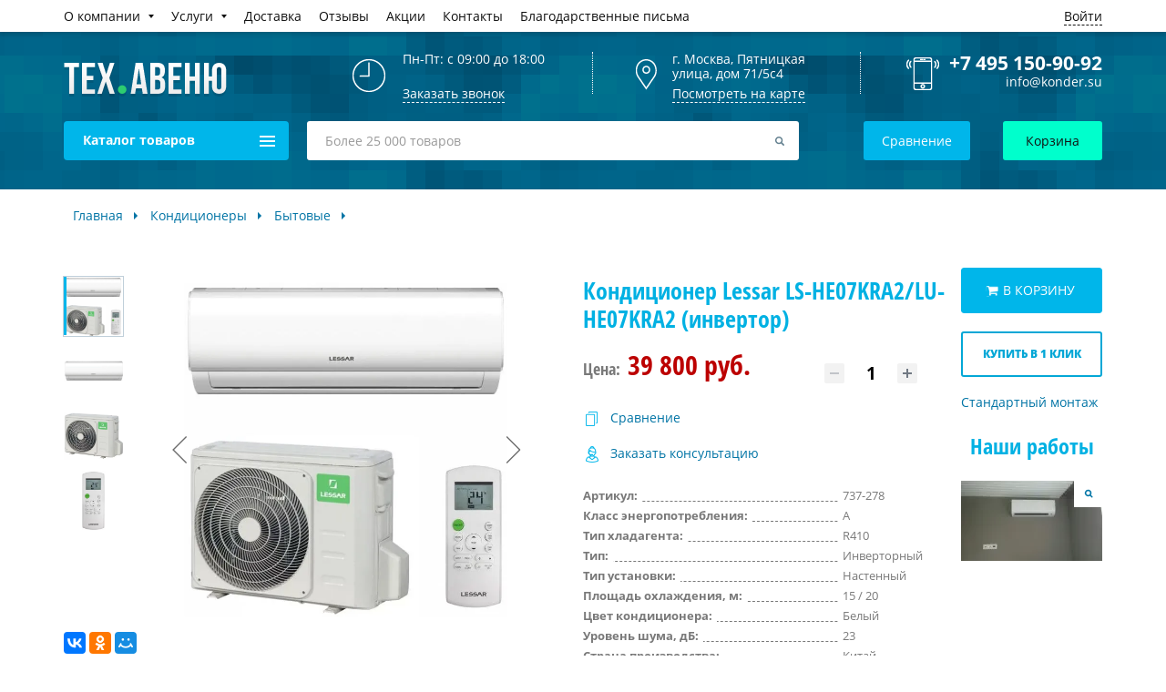

--- FILE ---
content_type: text/css
request_url: https://konder.su/local/templates/konder/components/bitrix/catalog/catalog/bitrix/catalog.element/.default/style.css?168511751639641
body_size: 9326
content:
.cat-title {
	display: none;
}
.product-item-detail {
	display: flex;
	flex-direction: column;
}
.product-item-detail-wrapper {
	display: flex;
}

.product-item-detail-wrapper:first-child {
	margin-bottom: 20px;
	flex-wrap: wrap;
}

.product-item-detail-picture-container {
	width: calc(50% - 15px);
	height: auto;
	margin-right: 15px;
	position: relative;
}
.product-item-title {
	margin-top: 0;
	color: #00b1e3;
	font-size: 24px;
	font-weight: bold;
	font-family: "Open Sans Condensed", sans-serif;
	margin-bottom: 24px;
}
.product-item-detail-info-sidebar {
	position: relative;
	display: flex;
	flex-direction: column;
	width: 170px;
	padding-left: 15px;
}
[data-gallery="lightgallery"] a {
	cursor: zoom-in;
}

/* Sidebar */
.product-item-detail-info-section {
	padding: 0 20px;
}

@media (max-width: 1024px) {
	.product-item-detail-picture-container {
		width: 100%;
		margin-bottom: 20px;
	}

	.product-item-detail-info-container {
		width: calc(100% - 170px) !important;
	}
}

@media (max-width: 500px) {
	.product-item-detail-info-container {
		width: 100% !important;
	}

	.product-item-detail-info-sidebar {
		width: 100%;
		flex-wrap: wrap;
		flex-direction: row;
		padding-left: 0 !important;
	}

	.product-item-detail-info-sidebar .product-item-detail-info-wrapper:first-child {
		width: 100%;
	}

	.product-item-detail-info-sidebar .product-item-detail-info-wrapper:nth-child(2) {
		width: 100%;
		text-align: center;
	}

	.product-item-detail-info-sidebar .product-item-detail-info-wrapper:nth-child(3) {
		width: calc(100%);
	}

	.product-item-detail-tabs-list {
		display: flex !important;
		flex-direction: column;
		text-align: center;
	}

	.product-item-detail-tab-link {
		width: 100%;
	}

	.product-item-detail-tabsContent-container {
		padding: 15px 15px 15px !important;
	}
}

@media (max-width: 992px) {
	.product-item-detail-info-section {
		padding: 0;
	}
}

.product-item-detail-info-container {
	width: calc(50% - 170px);
	margin-bottom: 20px;
	/* font-family: "Helvetica Neue", Helvetica, Arial, sans-serif; */
}

.product-item-detail-info-container-title {
	margin-bottom: 3px;
	color: #000;
	font-weight: bold;
	font-size: 13px;
}

.product-item-detail-pay-block {
	position: relative;
	margin-bottom: 15px;
	padding: 20px 20px 0;
	border: 1px solid #e4e4e4;
	border-radius: 3px;
	background-color: #fff;
}

.bx-retina .product-item-detail-pay-block {
	border-width: 0.5px;
}

/*Compare*/
.product-item-detail-consultation-button:before {
	content: "";
	background: url(/local/templates/konder/css/../img/consult-icon.png) no-repeat;
	width: 14px;
	height: 18px;
	position: absolute;
	left: -27px;
	top: 0px;
}
.product-item-detail-compare-button:before {
	content: "";
	background: url(/local/templates/konder/css/../img/compare-icon.png) no-repeat;
	width: 13px;
	height: 16px;
	position: absolute;
	left: -27px;
	top: 1px;
}

.product-item-detail-compare .checkbox {
	margin: 0;
	padding: 0;
}

/* Price */
.product-item-detail-offers-container {
	position: relative;
	display: flex;
	margin-bottom: 10px;
}
.product-item-detail-price {
	display: flex;
	flex-wrap: wrap;
	width: calc(100% - 140px);
	margin-bottom: 20px;
}
.product-item-detail-price-current {
	width: 100%;
}
.product-item-detail-price-current__title {
	color: #797979;
	font-size: 18px;
	font-weight: bold;
	font-family: "Open Sans Condensed", sans-serif;
}
.product-item-detail-price-current__value {
	color: #bc0000;
	white-space: nowrap;
	font-size: 30px;
	font-weight: bold;
	line-height: 1.35;
	font-family: "Open Sans Condensed", sans-serif;
	transition: font-size 200ms ease;
}
.product-item-detail-price-percent-discount {
	display: inline-block;
	width: 40px;
	height: 19px;
	line-height: 19px;
	background: #00df73;
	text-align: center;
	font-size: 14px;
	margin-right: 5px;
}

.product-item-detail-price-old {
	color: rgba(17, 17, 17, 1);
	text-decoration: line-through;
	white-space: nowrap;
	font-weight: bold;
	font-size: 14px;
	line-height: 17px;
}

.product-item-detail-quantity {
	display: flex;
	align-items: center;
	width: 140px;
	padding: 0px 5px;
}

.product-item-detail-services-price-value {
	white-space: nowrap;
	color: #bc0000;
	font-weight: bold;
}

/* SCU */
.product-item-scu-container {
	padding: 0 0 2px;
}

.product-item-scu-container-title {
	color: #333;
	font-size: 12px;
}

.product-item-scu-block {
}

.product-item-scu-list {
	margin: 0;
}

.product-item-scu-item-list {
	overflow: hidden;
	margin: 0 0 0 -2px;
	padding: 0;
	list-style: none;
}

.product-item-scu-item-color-container,
.product-item-scu-item-text-container {
	display: inline-block;
	box-sizing: border-box;
	padding: 5px 3px;
	max-width: 100%;
	vertical-align: middle;
}

.product-item-scu-item-text-container {
	min-width: 48px;
}

.product-item-scu-item-color-container {
	max-width: 38px;
	width: 25%;
}

.product-item-scu-item-color-block {
	position: relative;
	padding-top: 100%;
	outline: 1px solid #c0cfda;
	cursor: pointer;
}

.bx-no-touch .product-item-scu-item-color-block {
	transition: outline 200ms ease;
}

.bx-retina .product-item-scu-item-color-block {
	outline-width: 0.5px;
}

.product-item-scu-item-color-container.selected .product-item-scu-item-color-block {
	outline-width: 2px;
}

.bx-retina .product-item-scu-item.selected .product-item-scu-item-color-block {
	outline-width: 1px;
}

.product-item-scu-item-color {
	position: absolute;
	top: 2px;
	right: 2px;
	bottom: 2px;
	left: 2px;
	background-position: center;
	background-size: contain;
	background-repeat: no-repeat;
}

.product-item-scu-item-text-block {
	position: relative;
	padding: 0 5px;
	outline: 1px solid #c0cfda;
	cursor: pointer;
}

.bx-no-touch .product-item-scu-item-text-block {
	transition: outline 300ms ease;
}

.bx-retina .product-item-scu-item-text-block {
	outline-width: 0.5px;
}

.product-item-scu-item-text-container.selected .product-item-scu-item-text-block {
	outline-width: 2px;
}

.bx-retina .product-item-scu-item.selected .product-item-scu-item-text-block {
	outline-width: 1px;
}

.product-item-scu-item-text {
	overflow: hidden;
	max-width: 100%;
	vertical-align: middle;
	text-align: center;
	text-transform: uppercase;
	text-overflow: ellipsis;
	white-space: nowrap;
	font-size: 11px;
	line-height: 18px;
}

.product-item-scu-item-color-container.notallowed .product-item-scu-item-color-block,
.product-item-scu-item-text-container.notallowed .product-item-scu-item-text-block {
	position: relative;
	overflow: hidden;
	outline-color: #a9adb4 !important;
}

.product-item-scu-item-color-container.notallowed .product-item-scu-item-color-block:after,
.product-item-scu-item-text-container.notallowed .product-item-scu-item-text-block:after {
	position: absolute;
	top: -2px;
	right: -2px;
	bottom: -2px;
	left: -2px;
	background: rgba(255, 255, 255, 0.75) url([data-uri]) no-repeat center;
	background-size: 80% 80%;
	content: "";
}

.product-item-selected-scu-container {
	word-spacing: 1px;
}

.product-item-selected-scu {
	display: inline-block;
	overflow: hidden;
	padding: 0 5px;
	min-width: 22px;
	height: 22px;
	outline: 1px solid #c0cfda;
	vertical-align: middle;
	text-align: center;
	text-transform: uppercase;
	text-overflow: ellipsis;
	white-space: nowrap;
	font-size: 11px;
	line-height: 22px;
}

.bx-retina .product-item-selected-scu {
	outline-width: 0.5px;
}

.product-item-selected-scu-color {
	background-position: center;
	background-size: 20px 20px;
	background-repeat: no-repeat;
}

/*Amount*/
.product-item-amount {
	padding: 0 0 2px;
	text-align: center;
}

.product-item-amount-field-container {
}

.product-item-amount-field-btn-plus,
.product-item-amount-field-btn-minus {
	position: relative;
	display: inline-block;
	min-width: 22px;
	height: 22px;
	border-radius: 2px;
	background-color: #f2f2f2;
	color: #fff;
	vertical-align: middle;
	text-align: center;
	cursor: pointer;
	transition: background 300ms ease, opacity 300ms ease;
}

.bx-retina .product-item-amount-field-btn-plus,
.bx-retina .product-item-amount-field-btn-minus {
	border-width: 0.5px;
}

.product-item-amount-field-btn-plus:hover,
.product-item-amount-field-btn-minus:hover {
	background: #d3d3d3;
}

.product-item-amount-field-btn-plus:after,
.product-item-amount-field-btn-minus:after {
	position: absolute;
	top: 0;
	right: 0;
	bottom: 0;
	left: 0;
	content: "";
	opacity: 0.8;
	transition: opacity 300ms ease, background 300ms ease;
}

.product-item-amount-field-btn-disabled.product-item-amount-field-btn-plus:after,
.product-item-amount-field-btn-disabled.product-item-amount-field-btn-minus:after {
	opacity: 0.3 !important;
	cursor: default;
}

.product-item-amount-field-btn-disabled.product-item-amount-field-btn-plus:hover,
.product-item-amount-field-btn-disabled.product-item-amount-field-btn-minus:hover {
	background-color: #f2f2f2;
}

.product-item-amount-field-btn-minus:after {
	position: absolute;
	top: 0;
	right: 0;
	bottom: 0;
	left: 0;
	content: "";
	opacity: 0.8;
	transition: opacity 300ms ease;
}

.product-item-amount-field-btn-plus:after {
	background: url([data-uri]) no-repeat center;
	background-size: 10px;
}

.product-item-amount-field-btn-minus:after {
	background: url([data-uri]) no-repeat center;
	background-size: 10px;
}

.product-item-amount-field-btn-plus:hover:after,
.product-item-amount-field-btn-minus:hover:after {
	opacity: 1;
}

.product-item-amount-field {
	display: inline-block;
	padding: 0;
	max-width: 50px;
	width: auto;
	height: 22px;
	border: 1px solid transparent;
	border-radius: 2px;
	background: transparent !important;
	color: #000;
	vertical-align: middle;
	text-align: center;
	font-weight: bold;
	font-size: 19px;
	line-height: 22px;
	transition: border 300ms ease;
}

.bx-retina .product-item-amount-field {
	border-width: 0.5px;
}

.product-item-amount-field:focus {
	outline: none !important;
}

.bx-no-touch input.product-item-amount-field::-webkit-outer-spin-button,
.bx-no-touch input.product-item-amount-field::-webkit-inner-spin-button {
	margin: 0;
	-webkit-appearance: none;
	-moz-appearance: none;
	-ms-appearance: none;
	-o-appearance: none;
	appearance: none;
}

.product-item-amount-description-container {
	color: #a5a5a5;
	white-space: nowrap;
	font-size: 12px;
}

.product-item-amount-description-container strong {
	color: #333;
	white-space: nowrap;
}

.product-item-amount-label-container {
	margin: 5px 0;
	color: #a5a5a5;
	font-weight: bold;
	font-size: 12px;
}

/**/
.product-item-quantity {
	color: #333;
	font-weight: normal;
	font-size: 12px;
}

/*Buy button*/
.btn.product-item-detail-buy-button,
.btn.product-item-detail-preOrder-button {
	position: relative;
	display: flex;
	align-items: center;
	justify-content: center;
	margin: 0 auto 20px;
	max-width: 250px;
	width: 100%;
	height: 50px;
	text-transform: uppercase;
	font-weight: 800;
	font-size: 12px;
	/*	font-family: "Helvetica Neue", Helvetica, Arial, sans-serif;*/
}

@media (max-width: 500px) {
	.btn.product-item-detail-buy-button,
	.btn.product-item-detail-preOrder-button {
		font-size: 10px;
	}
}

/* .btn.product-item-detail-buy-button span,
.btn.product-item-detail-preOrder-button span {
	position: absolute;
	top: 50%;
	right: 0;
	left: 0;
	display: inline-block;
	min-height: 16px;
	max-width: 100%;
	white-space: normal;
	line-height: 16px;
	transform: translateY(-50%);
} */

.btn.product-item-detail-buy-button,
.btn.product-item-detail-preOrder-button {
	background: #00b6ea;
	border-radius: 3px;
}

.btn.product-item-detail-buy-button span::before,
.btn.product-item-detail-preOrder-button span::before {
	content: "";
	background: url("images/cart-icon-white.png") no-repeat;
	width: 18px;
	height: 15px;
	margin-right: 10px;
}

.btn.product-item-detail-buy-button:hover,
.btn.product-item-detail-preOrder-button:hover {
	color: #ffffff;
}

.btn.product-item-detail-byuOneClick-button {
	position: relative;
	display: flex;
	align-items: center;
	justify-content: center;
	margin: 0 auto 20px;
	max-width: 250px;
	width: 100%;
	border: 2px solid #03a7d6;
	text-transform: uppercase;
	font-weight: 800;
	font-size: 12px;
	color: #03a7d6;
	background: #ffffff;

	height: 50px;
}
.btn.product-item-detail-byuOneClick-button:hover {
	color: #ffffff;
}

.btn.product-item-detail-bestPrice-button,
.btn.product-item-detail-saleOnProduct-button {
	position: relative;
	display: flex;
	align-items: center;
	justify-content: center;
	margin: 0 auto 20px;
	max-width: 250px;
	width: 100%;
	text-transform: uppercase;
	color: #ffffff;

	height: 50px;
}

/* Slider */
.product-item-detail-slider-container {
	position: relative;
	display: flex;
	width: 100%;
	max-width: 100%;
	height: 400px;
	background: transparent;
	transition: background 800ms ease;
}

.product-item-detail-slider-block {
	position: relative;
	display: flex;
	align-items: stretch;
	width: 100%;
	padding: 3%;
	box-sizing: border-box;
	/*padding-top: 56.25%;*/
}

.product-item-detail-slider-block.product-item-detail-slider-block-square {
	padding-top: 100%;
}

.product-item-detail-slider-images-container {
	position: relative;
	width: 100%;
	height: 100%;
	/*	position: absolute;
	top: 0;
	right: 0;
	bottom: 0;
	left: 0;*/
}

.product-item-detail-slider-image {
	position: absolute;
	top: 0;
	right: 0;
	bottom: 0;
	left: 0;
	text-align: center;
	opacity: 0;
	transition: opacity 250ms linear;
}

.product-item-detail-slider-image.active {
	z-index: 10;
	opacity: 1;
}

.product-item-detail-slider-image img {
	position: absolute;
	top: 50%;
	left: 50%;
	max-width: 100%;
	max-height: 100%;
	width: auto;
	height: auto;
	outline: 1px solid transparent;
	background-position: center;
	background-repeat: no-repeat;
	transition: background-size 450ms ease, width 450ms ease, height 450ms ease, outline 450ms ease;
	transform: translateY(-50%) translateX(-50%);
}

.product-item-detail-slider-progress-bar {
	position: absolute;
	bottom: 0;
	left: 0;
	z-index: 180;
	height: 3px;
}

/*Slider Controls*/
.product-item-detail-slider-controls-block {
	position: relative;
	display: flex;
	flex-direction: column;
	padding: 10px 0;
	text-align: center;
}

.product-item-detail-slider-controls-image {
	position: relative;
	display: inline-block;
	overflow: hidden;
	width: 65px;
	height: 65px;
	margin-bottom: 6px;
	background-color: #fff;
	text-align: center;
	cursor: pointer;
}

.product-item-detail-slider-controls-image.active {
	outline: 1px solid #c0cfda;
}

.bx-retina .product-item-detail-slider-controls-image {
	outline-width: 0.5px;
}

.bx-no-retina .product-item-detail-slider-controls-image.active:before {
	content: "";
	width: 3px;
	height: 64px;
	background: #00b6ea;
	position: absolute;
	left: 0px;
	top: 0px;
	z-index: 5;
}

.bx-retina .product-item-detail-slider-controls-image.active {
	outline-width: 1px;
}

.product-item-detail-slider-controls-image img {
	position: absolute;
	top: 50%;
	left: 50%;
	max-width: 65px;
	max-height: 65px;
	width: auto;
	height: auto;
	transform: translateY(-50%) translateX(-50%);
}

.product-item-detail-slider-left,
.product-item-detail-slider-right {
	position: absolute;
	top: 0;
	bottom: 0;
	z-index: 111;
	display: block;
	width: 25%;
	background: rgba(255, 255, 255, 0) url("data:image/svg+xml;charset=US-ASCII,%3Csvg%20xmlns%3D%22http%3A%2F%2Fwww.w3.org%2F2000%2Fsvg%22%20width%3D%2216%22%20height%3D%2230%22%20viewBox%3D%220%200%2016%2030%22%3E%3Cpolygon%20fill%3D%22%23000000%22%20fill-rule%3D%22evenodd%22%20points%3D%2216%2050%202%2036%2016%2022%2015%2021%201%2035%200%2036%201%2037%2015%2051%22%20transform%3D%22translate(0%20-21)%22%2F%3E%3C%2Fsvg%3E") no-repeat center;
	opacity: 0.57;
	cursor: pointer;
	transition: all 300ms ease;
}

.product-item-detail-slider-left {
	left: 0;
}

.product-item-detail-slider-right {
	right: 0;
	transform: rotate(180deg);
}

.product-item-detail-slider-left:hover,
.product-item-detail-slider-right:hover {
	background-color: rgba(255, 255, 255, 0.4);
	opacity: 0.8;
}

.product-item-detail-slider-close {
	display: none;
}

.product-item-detail-slider-container.popup .product-item-detail-slider-close {
	position: absolute;
	top: 4px;
	right: 110px;
	bottom: 0;
	z-index: 150;
	display: block;
	width: 50px;
	height: 50px;
	background: url("data:image/svg+xml;charset=US-ASCII,%3Csvg%20xmlns%3D%22http%3A%2F%2Fwww.w3.org%2F2000%2Fsvg%22%20width%3D%2216%22%20height%3D%2216%22%20viewBox%3D%220%200%2016%2016%22%3E%3Cpolygon%20fill%3D%22%23000000%22%20fill-rule%3D%22evenodd%22%20points%3D%2216%2015.1%208.944%208%2016%201%2015.006%200%208.05%207%20.994%200%200%201%207.056%208%200%2015.1%20.994%2016%208.05%209%2015.006%2016%22%2F%3E%3C%2Fsvg%3E") no-repeat center;
	opacity: 0.27;
	cursor: pointer;
	transition: all 300ms ease;
}

.product-item-detail-slider-container.popup .product-item-detail-slider-close:hover {
	opacity: 1;
}

.product-item-detail-slider-container.popup .product-item-detail-slider-right {
	right: 105px;
}

/*magnified*/
.product-item-detail-slider-container.magnified .product-item-detail-slider-image {
	z-index: 100;
}

.product-item-detail-slider-container.magnified .product-item-detail-slider-image img {
	outline-color: #ddd;
}

.product-item-detail-slider-container.magnified .product-item-detail-slider-left,
.product-item-detail-slider-container.magnified .product-item-detail-slider-right {
	z-index: 50;
}

.product-item-detail-slider-container.magnified .product-item-label-text,
.product-item-detail-slider-container.magnified .product-item-label-ring {
	opacity: 0;
}

/*	>>>	popup*/
.product-item-detail-slider-container.popup {
	position: fixed;
	top: 0;
	right: 0;
	bottom: 0;
	left: 0;
	z-index: 999999;
	background: #fff;
	animation-name: imgPopupShow;
	animation-duration: 300ms;
}

.product-item-detail-slider-container.popup .product-item-detail-slider-images-container {
	right: 105px;
}

.product-item-detail-slider-container.popup .product-item-detail-slider-block {
	padding-top: 0;
	height: 100vh;
}

.product-item-detail-slider-container.popup .product-item-detail-slider-image {
	position: absolute;
	top: 50%;
	left: 50%;
	max-height: 100vh;
	width: calc(100% - 150px);
	transform: translateY(-50%) translateX(-50%);
}

@-webkit-keyframes imgPopupShow {
	from {
		opacity: 0;
	}
	to {
		opacity: 1;
	}
}

@-moz-keyframes imgPopupShow {
	from {
		opacity: 0;
	}
	to {
		opacity: 1;
	}
}

@-ms-keyframes imgPopupShow {
	from {
		opacity: 0;
	}
	to {
		opacity: 1;
	}
}

@-o-keyframes imgPopupShow {
	from {
		opacity: 0;
	}
	to {
		opacity: 1;
	}
}

@keyframes imgPopupShow {
	from {
		opacity: 0;
	}
	to {
		opacity: 1;
	}
}

.product-item-detail-slider-container.popup .product-item-detail-slider-image img {
	max-width: 100%;
	max-height: 90vh;
	width: auto;
	cursor: default;
}

.product-item-detail-slider-container.popup .product-item-detail-slider-controls-block {
	position: absolute;
	top: 0;
	right: 0;
	bottom: 0;
	overflow-y: auto;
	padding: 20px;
	border-left: 1px solid #d3d3d3;
	background-color: #fff;
}

.product-item-detail-slider-container.popup .product-item-detail-slider-controls-image {
	display: block;
	margin-bottom: 20px;
}

/* Slider Mobile*/
@media (max-width: 767px) {
	.product-item-detail-slider-container.popup .product-item-detail-slider-images-container {
		right: 0;
	}

	.product-item-detail-slider-container.popup .product-item-detail-slider-block {
		padding-top: 0;
		height: calc(100vh - 111px);
	}

	.product-item-detail-slider-container.popup .product-item-detail-slider-image {
		width: 90%;
	}

	.product-item-detail-slider-container.popup .product-item-detail-slider-image img {
		max-width: 100%;
		max-height: calc(100vh - 115px);
		width: auto;
		cursor: default;
	}

	.product-item-detail-slider-container.popup .product-item-detail-slider-controls-block {
		position: absolute;
		top: auto;
		right: 0;
		bottom: 0;
		left: 0;
		overflow-x: auto;
		max-height: 111px;
		border-top: 1px solid #d3d3d3;
		border-left: none;
		white-space: nowrap;
	}

	.product-item-detail-slider-container.popup .product-item-detail-slider-controls-image {
		display: inline-block;
		margin-bottom: 0;
	}

	.product-item-detail-slider-container.popup .product-item-detail-slider-close {
		right: 10px;
		z-index: 200;
	}

	.product-item-detail-slider-left,
	.product-item-detail-slider-right {
		max-width: 75px;
	}

	.product-item-detail-slider-container.popup .product-item-detail-slider-right {
		right: 0;
	}
}

/*Label*/
.product-item-label-text,
.product-item-label-ring {
	position: absolute;
	z-index: 190;
	opacity: 1;
	transition: opacity 450ms ease;
}

.product-item-label-text span,
.product-item-label-ring {
	display: inline-block;
	clear: both;
	margin-bottom: 2px;
	background: #f42c2c;
	color: #fff;
	vertical-align: middle;
	text-align: center;
	transition: all 250ms ease;
}

.bx-red .product-item-label-text span,
.bx-red .product-item-label-ring {
	background-color: #fba90c;
}

.product-item-label-text > div,
.product-item-label-ring > div {
	line-height: 0;
}

.product-item-detail-slider-container.popup .product-item-label-text,
.product-item-detail-slider-container.popup .product-item-label-ring {
	display: none;
}

/* TEXT */
.product-item-label-text span {
	padding: 2px 5px;
	vertical-align: middle;
	font-weight: bold;
}

.product-item-label-text.product-item-label-small span {
	margin-bottom: 1px;
	padding: 2px 7px;
	font-weight: normal;
	font-size: 13px;
	line-height: 14px;
}

.product-item-label-text.product-item-label-big span {
	padding: 4px 10px;
	font-size: 13px;
	line-height: 17px;
}

@media (max-width: 767px) {
	.product-item-label-text > div {
		line-height: 0;
	}

	.product-item-label-text.product-item-label-small span,
	.product-item-scalable-card.hover .product-item-label-text.product-item-label-small span {
		margin-bottom: 1px;
		padding: 2px 7px;
		font-size: 10px;
		line-height: 14px;
	}

	.product-item-big-card .product-item-label-text.product-item-label-small span,
	.product-item-label-text.product-item-label-big span,
	.product-item-scalable-card.hover .product-item-label-text.product-item-label-big span {
		margin-bottom: 1px;
		padding: 3px 12px;
		font-size: 14px;
		line-height: 16px;
	}

	.product-item-big-card .product-item-label-text.product-item-label-big span {
		padding: 3px 12px;
		font-size: 20px;
		line-height: 25px;
	}
}

/*RING*/
.product-item-label-ring {
	box-sizing: border-box;
	border-radius: 50%;
	font-weight: bold;
}

.product-item-label-ring.product-item-label-small {
	width: 40px;
	height: 40px;
	font-size: 14px;
	line-height: 40px;
}

.product-item-label-ring.product-item-label-big {
	width: 50px;
	height: 50px;
	font-size: 18px;
	line-height: 50px;
}

@media (max-width: 767px) {
	.product-item-label-ring.product-item-label-small,
	.product-item-scalable-card.hover .product-item-label-ring.product-item-label-small {
		width: 20px;
		height: 20px;
		font-size: 13px;
		line-height: 20px;
	}

	.product-item-big-card .product-item-label-ring.product-item-label-small,
	.product-item-label-ring.product-item-label-big,
	.product-item-scalable-card.hover .product-item-label-ring.product-item-label-big {
		width: 35px;
		height: 35px;
		font-size: 12px;
		line-height: 35px;
	}

	.product-item-big-card .product-item-label-ring.product-item-label-big {
		width: 70px;
		height: 70px;
		font-size: 24px;
		line-height: 70px;
	}
}

.product-item-label-top {
	top: -5px;
}

.product-item-label-center {
	left: 50%;
	transform: translateX(-50%);
}

.product-item-label-center > div {
	text-align: center;
}

.product-item-label-left {
	left: -5px;
}

.product-item-label-left > div {
	text-align: left;
}

.product-item-label-bottom {
	bottom: -5px;
}

.product-item-label-middle {
	top: 50%;
	transform: translateY(-50%);
}

.product-item-label-right {
	right: -5px;
}

.product-item-label-right > div {
	text-align: right;
}

.product-item-label-center.product-item-label-middle {
	transform: translateY(-50%) translateX(-50%);
}

/* Tabs */
.product-item-detail-tabs-container {
	width: 100%;
	min-height: 60px;
	border-bottom: 1px solid #ededed;
	background: #fff;
}

.product-item-detail-tabs-list {
	display: block;
	margin: 0;
	padding: 0;
	list-style: none;
}

.product-item-detail-tabs-list:after {
	display: table;
	clear: both;
	content: "";
}

.product-item-detail-tab {
	float: left;
	min-height: 48px;
}

.product-item-detail-tab-link {
	position: relative;
	display: inline-block;
	box-sizing: border-box;
	padding: 0px 25px;
	vertical-align: middle;
	transition: all 250ms ease;
	color: #797979;
}

.product-item-detail-tab-link span {
	text-transform: uppercase;
	-ms-text-overflow: ellipsis;
	text-overflow: ellipsis;
	font-weight: bold;
	font-size: 14px;
	line-height: 48px;
}

.product-item-detail-tab-link:hover,
.product-item-detail-tab.active .product-item-detail-tab-link {
	color: #000;
}

.product-item-detail-tab.active a {
	background: #00b6ea;
	color: #fff !important;
}

/* .product-item-detail-tab-link:after {
	position: absolute;
	right: 0;
	bottom: 0;
	left: 0;
	height: 0;
	background: #1485ce;
	content: "";
	transition: all 250ms ease;
}

.product-item-detail-tab-link:hover:after,
.product-item-detail-tab.active .product-item-detail-tab-link:after {
	height: 3px;
} */

.product-item-detail-tab-link:active:after {
	height: 6px;
}

.product-item-detail-tab-content {
	padding: 25px 0;
}

@media (max-width: 991px) {
	.product-item-detail-tabs-container {
		/* display: none !important; */
	}

	.product-item-detail-tab-content {
		/* display: block !important; */
	}
}

/*Tab fixed*/
.product-item-detail-tabs-container-fixed {
	position: fixed;
	top: -100px;
	right: 0;
	left: 0;
	z-index: 1000;
	background-color: #fff;
	box-shadow: 0 4px 14px 0 rgba(32, 54, 74, 0.23);
	transition: top 350ms linear;
}

.product-item-detail-tabs-container-fixed {
	min-height: 45px;
	background: #fff;
}

.product-item-detail-tabs-container-fixed.active {
	top: 0;
	opacity: 1;
}

.product-item-detail-tabs-container-fixed .product-item-detail-tabs-list {
	margin: 0 auto;
	max-width: 1048px;
}

.product-item-detail-tabs-container-fixed .product-item-detail-tab {
	min-height: 45px;
}

.product-item-detail-tabs-container-fixed .product-item-detail-tab-link {
	padding: 10px 25px;
	height: 45px;
	line-height: 25px;
}

.bx-touch .product-item-detail-tabs-container-fixed {
	display: none !important;
}

/*Small Card*/
.product-item-detail-short-card-fixed {
	position: fixed;
	top: -85px;
	right: 0;
	left: 0;
	z-index: 1010;
	box-sizing: border-box;
	padding: 7px 0 8px;
	height: 85px;
	background-color: #fff;
	box-shadow: 0 4px 14px 0 rgba(32, 54, 74, 0.23);
	transition: top 220ms linear;
}

.product-item-detail-short-card-fixed.active {
	top: 0;
	opacity: 1;
}

.product-item-detail-short-card-fixed.active + .product-item-detail-tabs-container-fixed.active {
	top: 85px;
}

.bx-touch .product-item-detail-short-card-fixed {
	display: none !important;
}

.product-item-detail-short-card-fixed .product-item-detail-short-card-content-container {
	margin: 0 auto;
	max-width: 1048px;
}

.product-item-detail-short-card-content-container table {
	min-width: 100%;
	border-collapse: collapse;
}

.product-item-detail-short-card-image {
	padding-right: 15px;
	width: 80px;
	vertical-align: middle;
	text-align: left;
}

.product-item-detail-short-card-image img {
	max-width: none;
	height: 65px;
}

.product-item-detail-short-title-container {
	max-width: 650px;
}

.product-item-detail-short-title-text {
	display: block;
	color: #000;
	-ms-text-overflow: ellipsis;
	text-overflow: ellipsis;
	font-size: 16px;
	font-family: "Open Sans", "Helvetica Neue", Helvetica, Arial, sans-serif;
}

.product-item-detail-short-card-price {
	padding: 0 10px;
	vertical-align: middle;
	text-align: right;
}

.product-item-detail-short-card-btn {
	padding-left: 10px;
	min-width: 120px;
}

/*Properties */
.product-item-detail-properties-container {
	position: relative;
	display: flex;
	flex-direction: column;
	margin-top: 15px;
	margin-bottom: 25px;
}
.product-item-detail-properties-row {
	position: relative;
	display: flex;
	justify-content: space-between;
	margin-bottom: 8px;
	font-size: 13px;
}

.product-item-detail-properties-row .dd {
	flex-basis: 30%;
}

.product-item-detail-properties-row:before {
	content: "";
	position: absolute;
	bottom: 0px;
	left: 0px;
	right: 0px;
	width: 100%;
	border-bottom: 1px dashed rgb(121, 121, 121);
}
.td {
	position: relative;
	z-index: 1;
	padding-right: 5px;
	margin-bottom: -1px;
	background: #ffffff;
}
.td span {
	color: rgb(121, 121, 121);
	font-weight: bold;
}
.dd {
	position: relative;
	z-index: 1;
	padding-left: 5px;
	margin-bottom: -1px;
	background: #ffffff;
}
.dd span {
	color: rgb(121, 121, 121);
}

.product-item-detail-property {
	position: relative;
	/* padding-left: 20px; */
	display: grid;
	grid-template-columns: 1fr 1fr;
	gap: 10px;
	line-height: 1.5;
	color: #777;
	margin-bottom: 10px;
}

/* .product-item-detail-property::before {
	content: "";
	width: 4px;
	height: 4px;
	border: 1px solid #777;
	position: absolute;
	left: 0;
	top: 8px;
	border-radius: 50%;
} */

.product-item-detail-property .dt {
	position: relative;
	display: flex;
	align-items: baseline;
	font-weight: bold;
	color: #000;
}

.product-item-detail-property .dt::after {
	content: "";
	border-bottom: 1px dashed gray;
	flex-grow: 1;
	margin-left: 10px;
}

.product-item-detail-property .dd {
	background: none;
	color: #000;
}

@media (max-width: 900px) {
	.product-item-detail-property {
		grid-template-columns: 1fr 0.5fr;
	}
}

@media (max-width: 500px) {
	.product-item-detail-property {
		grid-template-columns: 1fr auto;
		border-bottom: 1px solid #bdbdbd;
		padding-bottom: 8px;
	}

	.product-item-detail-property .dt::after {
		content: none;
	}

	.product-item-detail-property .dt {
		font-size: 12px;
	}

	.product-item-detail-property .dd {
		font-size: 12px;
	}
}

.product-item-detail-tab-content {
	display: none;
}

.product-item-detail-tab-content.active {
	display: block;
}

.product-item-detail-tab-content p {
	line-height: 1.8 !important;
}

.product-item-detail-tab-content h3 {
	margin-bottom: 10px;
	font-weight: bold;
	font-size: 14px;
}

.product-item-detail-properties {
	display: block;
	overflow: hidden;
	margin: 0;
	max-width: 560px;
	color: #a5a5a5;
	font-size: 12px;
}

.product-item-detail-properties dl {
	clear: both;
}

.product-item-detail-properties dt {
	float: left;
	clear: both;
	font-weight: normal;
}

.product-item-detail-properties dd {
	float: right;
	margin-bottom: 3px;
	margin-left: 5px;
	color: #000;
}

.no-select {
	-webkit-touch-callout: none;
	-webkit-user-select: none;
	-moz-user-select: none;
	-ms-user-select: none;
	user-select: none;
}

input[type="number"] {
	-moz-appearance: textfield;
}

input::-webkit-outer-spin-button,
input::-webkit-inner-spin-button {
	-webkit-appearance: none;
}

.product-popup-container {
	position: relative;
	display: flex;
	width: 100%;
}
.product-popup-image {
	display: flex;
	align-items: flex-start;
	width: 50%;
	margin-right: 10px;
}
.product-popup-image img {
	width: 130px;
	height: 150px;
	object-fit: contain;
}
.product-popup-info {
	display: flex;
	flex-direction: column;
	justify-content: space-between;
	width: 50%;
}
.product-popup-info-articul {
	display: block;
	margin-bottom: 12px;
	color: #797979;
	font-size: 14px;
	font-family: "Open Sans Condensed", sans-serif;
}
.product-popup-info-name {
	display: block;
	font-size: 16px;
	font-weight: bold;
	font-family: Open Sans Condensed, Open Sans, Arial, sans-serif;
	list-style-type: none;
	text-decoration: none;
	color: #00b1e3;
}
.product-popup-info-price-title {
	color: #797979;
	font-size: 14px;
	font-weight: bold;
	font-family: "Open Sans Condensed", sans-serif;
}
.product-popup-info-price-value {
	color: #bc0000;
	white-space: nowrap;
	font-size: 16px;
	font-weight: bold;
	line-height: 1.35;
	font-family: "Open Sans Condensed", sans-serif;
	transition: font-size 200ms ease;
}
.product-popup-info-quantity {
	position: relative;
	display: flex;
	align-items: center;
	padding: 0 22px;
	width: 120px;
	height: 22px;
}
.btn-amount {
	position: absolute;
	display: flex;
	align-items: center;
	justify-content: center;
	min-width: 22px;
	height: 22px;
	border-radius: 2px;
	background-color: #f2f2f2;
	color: #000000;
	vertical-align: middle;
	text-align: center;
	cursor: pointer;
}
.product-popup-amount-pluse {
	right: 0px;
}
.product-popup-amount-minus {
	left: 0px;
}
.product-popup-amount-value {
	display: flex;
	justify-content: center;
	width: 100%;
	max-height: 100%;
}

.product-item-detail-tabsContent-container {
	border-top: 2px solid #00b6ea;
	background: #f7f7f7;
	padding: 56px 60px 45px;
	color: #424242;
}

.product-item-detail-tab-content .blog-add-comment a {
	max-width: 300px;
	color: #fff;
	text-decoration: none;
	border: 0px;
	padding: 7px !important;
	height: auto;
	font-size: 14px !important;
	font-weight: bold;
	text-shadow: initial !important;

	font-family: Open Sans, Arial, sans-serif;
	display: inline-block;
	vertical-align: top;
	text-align: center;
	width: 100%;
	height: initial !important;
	background: #00b6ea !important;
	-webkit-transition: 0.3s;
	-o-transition: 0.3s;
	transition: 0.3s;
	-webkit-box-sizing: border-box;
	-moz-box-sizing: border-box;
	box-sizing: border-box;
}

.product-item-detail-tab-content .blog-add-comment a:hover {
	background: #03a7d6 !important;
}

.product-item-detail-tab-content iframe {
	max-width: 560px !important;
	width: 100% !important;
}

.product-item-detail-recomend-container .block-title {
	margin-top: 0;
	color: #00b1e3;
	font-size: 24px;
	font-weight: bold;
	font-family: Open Sans Condensed, sans-serif;
	margin-bottom: 24px;
}

.product-item-detail-info-gallery-title .h1 {
	margin-bottom: 24px;
	font-size: 24px;
	text-align: center;
	color: #00b1e3;
}

.product-item-detail-info-gallery-link {
	position: relative;
}

.product-item-detail-info-gallery-link::before {
	content: "";
	width: 31px;
	height: 31px;
	background: url("/local/templates/konder/css/../img/zoom.png") no-repeat 50% 50% #fff;
	position: absolute;
	right: 0;
	top: 0;
}

@media (max-width: 500px) {
	.product-item-detail-slider-container {
		flex-direction: column-reverse;
		height: 300px;
		margin-bottom: 20px;
	}

	.product-item-detail-slider-controls-block {
		flex-direction: row;
	}

	.product-item-detail-slider-block {
		height: 100%;
		padding: 0;
		border: 1px solid #e6e6e6;
	}

	.product-item-detail-slider-controls-image {
		margin-bottom: 0;
		margin-right: 6px;
	}

	.product-item-detail-properties-row {
		border-bottom: 1px solid #e8e8e8;
		padding-bottom: 8px;
		font-size: 12px;
	}

	.product-item-detail-properties-row .dd {
		flex-basis: initial;
	}

	.product-item-detail-properties-row::before {
		content: none;
	}

	.product-item-detail-links-container {
		display: flex;
	}

	.product-item-detail-compare-container {
		width: 50%;
		position: relative;
		margin-right: 15px;
	}

	.product-item-detail-compare-container label {
		margin-bottom: 0;
	}

	.product-item-detail-compare-container .btn-links {
		margin-bottom: 0;
	}

	.product-item-detail-consultation-container {
		width: 50%;
	}

	.product-item-detail-consultation-container .btn-links {
		margin-bottom: 0;
	}

	.product-item-detail-compare-container::before {
		content: "";
		position: absolute;
		top: 0;
		right: 0;
		width: 1px;
		height: 100%;
		background: #e6e6e6;
	}
}

.button-animate {
	--background: #362a89;
	--text: #fff;
	--cart: #fff;
	--tick: var(--background);
	position: relative;
	border: none;
	background: none;
	padding: 8px 28px;
	border-radius: 8px;
	-webkit-appearance: none;
	-webkit-tap-highlight-color: transparent;
	-webkit-mask-image: -webkit-radial-gradient(white, black);
	overflow: hidden;
	cursor: pointer;
	text-align: center;
	min-width: 144px;
	color: var(--text);
	background: var(--background);
	transform: scale(var(--scale, 1));
	transition: transform 0.4s cubic-bezier(0.36, 1.01, 0.32, 1.27);
}
.button-animate:active {
	--scale: 0.95;
}
.button-animate span {
	font-size: 14px;
	font-weight: 500;
	display: block;
	position: relative;
	padding-left: 24px;
	margin-left: -8px;
	line-height: 26px;
	transform: translateY(var(--span-y, 0));
	transition: transform 0.7s ease;
}
.button-animate span:before,
.button-animate span:after {
	/* content: ""; */
	width: var(--w, 2px);
	height: var(--h, 14px);
	border-radius: 1px;
	position: absolute;
	left: var(--l, 3px);
	top: var(--t, 6px);
	background: currentColor;
	transform: scale(0.75) rotate(var(--icon-r, 0deg)) translateY(var(--icon-y, 0));
	transition: transform 0.65s ease 0.05s;
}
.button-animate span:after {
	--w: 14px;
	--h: 2px;
	--l: 2px;
	--t: 12px;
}
.button-animate .cart {
	position: absolute;
	left: 47%;
	top: 50%;
	margin: -13px 0 0 0;
	transform-origin: 12px 23px;
	transform: translateX(-160px) rotate(-18deg);
}
.button-animate .cart:before,
.button-animate .cart:after {
	content: "";
	position: absolute;
}
.button-animate .cart:before {
	width: 6px;
	height: 6px;
	border-radius: 50%;
	box-shadow: inset 0 0 0 2px var(--cart);
	bottom: 0;
	left: 9px;
	filter: drop-shadow(11px 0 0 var(--cart));
}
.button-animate .cart:after {
	width: 16px;
	height: 9px;
	background: var(--cart);
	left: 9px;
	bottom: 7px;
	transform-origin: 50% 100%;
	transform: perspective(4px) rotateX(-6deg) scaleY(var(--fill, 0));
	transition: transform 1.2s ease var(--fill-d);
}
.button-animate .cart svg {
	z-index: 1;
	width: 36px;
	height: 26px;
	display: block;
	position: relative;
	fill: none;
	stroke: var(--cart);
	stroke-width: 2px;
	stroke-linecap: round;
	stroke-linejoin: round;
}
.button-animate .cart svg polyline:last-child {
	stroke: var(--tick);
	stroke-dasharray: 10px;
	stroke-dashoffset: var(--offset, 10px);
	transition: stroke-dashoffset 0.4s ease var(--offset-d);
}
.button-animate.loading {
	--scale: 0.95;
	--span-y: -32px;
	--icon-r: 180deg;
	--fill: 1;
	--fill-d: 0.8s;
	--offset: 0;
	--offset-d: 1.73s;
}
.button-animate.loading .cart {
	-webkit-animation: cart 2.4s linear forwards 0.2s;
	animation: cart 2.4s linear forwards 0.2s;
}
button[type="submit"].btn-credittinkof {
	background: url(https://tinkoff.loans/api/v1/static/documents/templates/online/buttons/button3.png);
	background-size: cover;
	background-repeat: no-repeat;
	background-position: center;
	width: 100%;
	min-width: unset;
	height: 48px;
	margin: 10px 0px;
	border: none;
	border-radius: 5px;
	cursor: pointer;
}
button[type="submit"].btn-credittinkof:hover {
	background: url(https://tinkoff.loans/api/v1/static/documents/templates/online/buttons/button3.png);
	background-size: cover;
	background-repeat: no-repeat;
	background-position: center;
}
.product-item-label-container {
	z-index: 20;
}
button[type="submit"].btn-credittinkof {
	display: none !important;
}


--- FILE ---
content_type: text/css
request_url: https://konder.su/local/templates/konder/components/bitrix/news.list/news-list/style.css?16851175224415
body_size: 1210
content:
.news__row:first-child {
  padding: 20px 0 15px 0;
  display: -webkit-box;
  display: -ms-flexbox;
  display: flex;
  -webkit-box-pack: justify;
      -ms-flex-pack: justify;
          justify-content: space-between;
  border-bottom: 1px solid #d4dee5; }

.news__row:last-child {
  padding: 40px 0;
  display: -webkit-box;
  display: -ms-flexbox;
  display: flex; }

.news__title {
  font-family: "Open Sans Condensed";
  font-weight: 700;
  font-size: 24px;
  line-height: 33px;
  color: #111111; }

.news__views-all a {
  display: inline-block;
  padding: 8px 10px;
  text-transform: uppercase;
  font-weight: 600;
  font-size: 10px;
  line-height: 12px;
  text-align: center;
  letter-spacing: 0.05em;
  color: #8cafba;
  border: 1px solid #cad8dc;
  border-radius: 2px; }
  .news__views-all a:hover {
    border-color: #97f7e3;
    background: #97f7e3;
    color: #003e57; }

.news__column {
  min-width: 0; }
  .news__column:first-child {
    -webkit-box-flex: 0;
        -ms-flex: 0 1 25%;
            flex: 0 1 25%;
    display: -webkit-box;
    display: -ms-flexbox;
    display: flex;
    -webkit-box-orient: vertical;
    -webkit-box-direction: normal;
        -ms-flex-direction: column;
            flex-direction: column;
    border-bottom: 1px solid #d4dee5;
    padding-bottom: 30px; }
  .news__column:last-child {
    -webkit-box-flex: 0;
        -ms-flex: 0 1 75%;
            flex: 0 1 75%; }

.news__wrap {
  -webkit-box-flex: 1;
      -ms-flex-positive: 1;
          flex-grow: 1;
  display: -webkit-box;
  display: -ms-flexbox;
  display: flex;
  -webkit-box-align: center;
      -ms-flex-align: center;
          align-items: center; }

.news__text {
  font-weight: 600;
  font-size: 14px;
  line-height: 17px;
  color: #a8a8a8; }
  .news__text a {
    color: #04b5ea;
    text-decoration: underline; }

.news__slide {
  position: relative;
  padding: 0 15px;
  margin: 0 10px;
  border-bottom: 1px solid #d4dee5;
  padding-bottom: 65px; }
  .news__slide::before {
    content: "";
    position: absolute;
    top: 0;
    width: 1px;
    height: 90%;
    background-color: #d4dee5; }
  .news__slide::before {
    left: 0; }
  .news__slide::after {
    content: "";
    position: absolute;
    left: 15px;
    bottom: 35px;
    width: 14px;
    height: 14px;
    background: url("image/category-card-icon.svg") center/100%; }

.news__group {
  display: -webkit-box;
  display: -ms-flexbox;
  display: flex;
  margin-bottom: 30px; }

.news__image {
  -webkit-box-flex: 1;
      -ms-flex-positive: 1;
          flex-grow: 1;
  margin-right: 10px; }
  .news__image img {
    height: 180px;
    -o-object-fit: cover;
       object-fit: cover;
    width: 100%;
    border-radius: 0px 0px 30px 0px; }

.news__day {
  font-weight: 700;
  font-size: 30px;
  line-height: 30px;
  color: #003e57; }

.news__month {
  font-weight: 700;
  font-size: 11px;
  line-height: 16px;
  color: #003e57; }

.news__years {
  font-weight: 700;
  font-size: 11px;
  line-height: 16px;
  color: #04b5ea; }

.news__name a{
  margin-bottom: 30px;
  font-weight: 700;
  font-size: 13px;
  line-height: 18px;
  color: #3f4d5b; }

.news__discription {
  font-weight: 600;
  font-size: 13px;
  line-height: 20px;
  color: #9aa0a9; }

@media (max-width: 992px) {
  .news__title {
    font-size: calc(16px + 6 * ((100vw - 320px) / 960)); }
  .news__row:last-child {
    display: block; }
  .news__wrap {
    margin-bottom: 20px; }
  .news__column:first-child {
    margin-bottom: 15px;
    padding-bottom: 15px; } }


.news__buttons .slick-arrow {
  position: relative;
  border: 1px solid #cad8dc;
  border-radius: 2px;
  font-size: 0;
  width: 30px;
  height: 30px;
  background-color: #fff; }
  .news__buttons .slick-arrow::before {
    content: "";
    position: absolute;
    width: 6px;
    height: 15px;
    top: 50%;
    left: 50%;
    -webkit-transform: translate(-50%, -50%);
        -ms-transform: translate(-50%, -50%);
            transform: translate(-50%, -50%);
    background: url("image/arrow-news-slider.svg") no-repeat; }
  .news__buttons .slick-arrow:hover {
    border-color: #97f7e3;
    background: #97f7e3; }

.news__buttons .slick-arrow.slick-next::before {
  -webkit-transform: translate(-50%, -50%) rotate(180deg);
      -ms-transform: translate(-50%, -50%) rotate(180deg);
          transform: translate(-50%, -50%) rotate(180deg); }

.news__buttons .slick-arrow.slick-prev {
  margin-right: 7px; }

--- FILE ---
content_type: text/css
request_url: https://konder.su/local/templates/konder/styles.css?168511751216899
body_size: 5019
content:
.banner-catalog a {
    margin: 0 auto;
    text-align: center;
}
.pop-content-best-price {
    position: relative;
    margin-bottom: 8px;
    line-height: 23px;
    font-size: 15px;
}
font.errortext {
    color: red!important;
}
/*
h1,h2,h3,h4,h5,h6{font-family: "Open Sans", "Helvetica Neue", Arial, Helvetica, sans-serif;font-weight: 500;}
p{
	font-family: "Helvetica Neue", Arial, Helvetica, sans-serif;
	font-size: 14px;
}
p.bxe-first-letter:first-letter, .bxe-first-letter-s{
	font-weight: bold;
	font-size: 56px;
	line-height: 56px;
	margin-right: 10px;
	float: left;
	vertical-align: top;

}
.lead {
	color: #757575;
  	margin-left: 40px;
  		padding:0 0 0 15px;
  	font-size: 13px;
  	font-weight: 300;
  	line-height: 1.4;
  	border-left: 3px solid #99cded;
}
@media (min-width: 768px){
	.lead {
	  	font-size: 16px;
  		margin-left: 20px;
	}
}

blockquote {
  	padding:0 0 0 15px;
  	margin: 0 0 20px 20px;
	border-left: 3px solid #c2c2c2;
}
blockquote p{
  	font-size: 20px;
  	font-style: italic;
	color: #757575;
  	font-family: Georgia, "Helvetica Neue", Arial,  Helvetica, sans-serif;
}
@media (max-width: 768px){
	blockquote p {
	  	font-size: 16px;
	}
}

blockquote.bxe-quote {
	position: relative;
	padding-left: 70px;
	padding-top: 8px;
	min-height: 50px;
	border-left: none;
}
blockquote.bxe-quote:after{
	content: "";
	background-image: url([data-uri]);
	background-repeat: no-repeat;
	background-position: top left;
	position: absolute;
	left: 10px;
	top: 10px;
	-webkit-background-size: 40px;
			background-size: 40px;
	width: 40px;
	height:40px;
}

hr{
	border: none;
	border-bottom: 1px solid #ccc;
}
hr.bxe-bolder{
	border-bottom-width: 5px;
}
hr.bxe-dashed{
	border-bottom-style: dashed;
	border-bottom-width: 2px;
}
hr.bxe-normal{}
hr.bxe-light{
	border-bottom-color: #e5e5e5

}
hr.bxe-dotted{
	border-bottom-width: 2px;
	border-bottom-style: dotted;
}


.bg-primary	{background: #60aadb!important;color: #fff;}
.bg-success	{background: #64ba4e!important;color: #fff;}
.bg-info	{background: #9bc6dd!important;color: #fff;}
.bg-warning	{background: #fec139!important;color: #fff;}
.bg-danger{}

img.pull-left{
	padding: 5px 15px 5px 0;
}
img.pull-right{
	padding: 5px 0 5px 15px;
}

.alert{
	border: none;
	border-radius: 1px;
	font-size: 14px;
}
.alert.alert-note{
	background: #f2f2f3;
}
.alert.alert-sys{
	background: #f5f2ec;
	color: #81641F;
}
.alert.bxe-icon{
	padding-left: 90px;
	min-height: 100px;
	position: relative;
}
.alert.bxe-icon:after{
	left:22px;
	top: 20px;
	position: absolute;
	content: " ";
	width:48px;
	height: 48px;
	background-repeat: no-repeat;
	background-position: center;
	background-image:url(images/editor_sprite.png);
	background-repeat: no-repeat;
}
.alert.bxe-icon.alert-success:after	{background-position:0 0}
.alert.bxe-icon.alert-info:after	{background-position:0 -50px}
.alert.bxe-icon.alert-warning:after	{background-position:0 -100px}
.alert.bxe-icon.alert-danger:after	{background-position:0 -200px}
.alert.bxe-icon.alert-note:after	{background-position:0 -150px}
.alert.bxe-icon.alert-sys:after		{background-position:0 -250px}

.bxe-aleft-title{
	font-weight: bold;
	padding-bottom: 5px;
}

.bx-panel-tooltip {
  z-index: 2210 !important;
  overflow: hidden !important;
  position: absolute !important;
  letter-spacing: normal !important;
  list-style: none !important;
  text-align: left !important;
  text-indent: 0 !important;
  text-transform: none !important;
  visibility: visible !important;
  white-space: normal !important;
  word-spacing: normal !important;
  vertical-align: baseline !important;
  margin: 0 !important;
  padding: 15px !important;
  float: none !important;
  text-decoration: none !important;
  -webkit-border-radius: 1px !important;
  -moz-border-radius: 1px !important;
  border-radius: 1px !important;
  -webkit-box-shadow: 0 12px 10px rgba(0, 0, 0, 0.25) !important;
  -moz-box-shadow: 0 12px 10px rgba(0,0,0,.25) !important;
  box-shadow: 0 12px 10px rgba(0, 0, 0, 0.25) !important;
  border: 1px solid;
  border-color: #f0f0f0;
  background: #fff;
  color: #35414e;
  font-size: 14px;
}


tab,
tabsection,
.bxe-tab-title{
	display: block;
	padding: 5px;
	border: 1px dashed #ccc;
}

.bxe-list,
.bxe-list ul{
	list-style: none;
	margin: 5px 0;
	padding-left: 15px;
}
.bxe-list-default,
.bxe-list-default ul{

 }
.bxe-list .fa{
	color: #9fb2bd;
	margin-right: 6px;
}
.bxe-lis-blue .fa{
	color: #0083d1;
}*/

.form-bottom .btn,
button[type="submit"] {
    cursor: pointer;
}

.recommend-slider {
    padding: 25px 70px;
    border: 1px solid #00b1e3;
    -webkit-box-sizing: border-box;
    box-sizing: border-box;
}
.recommend-block .h1 {
    margin-top: 0;
    color: #00b1e3;
    font-size: 24px;
    font-weight: bold;
    font-family: Open Sans Condensed, sans-serif;
    margin-bottom: 24px;
}
.recommend-slider .owl-nav .owl-prev {
    left: 11px;
}
.recommend-slider .owl-nav .owl-next {
    right: 11px;
}
.recommend-slider .owl-item a {
    position: relative;
    display: block;
    width: 100%;
    height: 100%;
    max-height: 166px;
    border-bottom: none;
    overflow: hidden;
}
.recommend-slider .owl-item a img {
}
.thanks-block {
    display: -webkit-box;
    display: -ms-flexbox;
    display: flex;
    -webkit-box-pack: center;
    -ms-flex-pack: center;
    justify-content: center;
    -ms-flex-wrap: wrap;
    flex-wrap: wrap;
}
.thanks-block__item {
    -ms-flex-preferred-size: 21%;
    flex-basis: 21%;
    padding: 0 22px;
    margin-bottom: 40px;
}
.thanks-img-wrapper {
    height: 100%;
}
.thanks-img {
    height: 333px;
    margin-bottom: 10px;
}
.thanks-block__item .thanks-img a {
    position: relative;
    display: block;
    width: 100%;
    height: 100%;
    border-bottom: none;
    overflow: hidden;
}
.thanks-img img {
    position: absolute;
    top: 0;
    bottom: 0;
    left: 0;
    right: 0;
    width: 100%;
    margin: auto;
    margin-bottom: auto !important;
    -webkit-transition: 0.3s;
    transition: 0.3s;
    -o-object-fit: cover;
    object-fit: cover;
}
.thanks-name {
    margin-bottom: 10px;
    font-size: 18px;
    font-weight: bold;
    line-height: 23px;
    text-align: center;
}
.thanks-info {
    line-height: 20px;
    text-align: center;
}
.thanks-block__item:hover .thanks-img img {
    -webkit-transform: scale(1.1);
    transform: scale(1.1);
}
@media (max-width: 1000px) {
    .thanks-img {
        height: 268px;
    }
}
@media (max-width: 900px) {
    .thanks-img {
        height: 220px;
    }
    .thanks-name {
        font-size: 15px;
    }
}
@media (max-width: 700px) {
    .thanks-block__item {
        -ms-flex-preferred-size: 30%;
        flex-basis: 30%;
    }
}

@media (max-width: 450px) {
    .thanks-block__item {
        margin-bottom: 20px;
    }
    .thanks-img {
        height: 145px;
    }

    .thanks-name {
        line-height: 18px;
    }

    .thanks-info {
        line-height: 15px;
    }
}

@media (max-width: 400px) {
    .thanks-block__item {
        -ms-flex-preferred-size: 40%;
        flex-basis: 40%;
        padding: 0 10px;
    }

    .thanks-img {
        height: 170px;
    }
}

.cat-img {
    background: #ffffff;
}
.main-title {
    margin-bottom: 20px;
    font-family: Open Sans Condensed, Open Sans, Arial, sans-serif;
    font-size: 26px;
    font-weight: bold;
}
.action {
    display: flex;
    justify-content: space-between;
    flex-wrap: wrap;
}
.action__item {
    position: relative;
    flex-basis: 31%;
    margin-bottom: 10px;
    background-image: url("img/akcii/icon-back1.png");
    background-size: 58%;
    background-position: right 112%;
    background-repeat: no-repeat;
    border: 1px dashed #777777;
    border-top: none;
    transition: all 0.3s ease;
}
.action__item:nth-child(2) {
    background-image: url("img/akcii/icon-back2.png");
    background-size: 58%;
    background-position: right 112%;
}
.action__item:nth-child(3) {
    background-image: url("img/akcii/icon-back3.png");
    background-size: 50%;
    background-position: right 112%;
}
.action__item:hover {
    box-shadow: 0 2px 33px rgba(0, 0, 0, 0.1);
}
.action__item::before {
    content: "";
    position: absolute;
    top: 0;
    left: 0;
    width: 100%;
    height: 2px;
    background: #00b6ea;
}
.action__item-desc {
    position: relative;
    padding: 42px 44px;
    padding-top: 117px;
    color: #777777;
    line-height: 23px;
    font-size: 14px;
}
.action__item-desc::before {
    content: "";
    position: absolute;
    top: 40px;
    left: 48px;
    width: 65px;
    height: 65px;
    background-image: url("img/akcii/icon-sale1.png");
    background-size: 100%;
    background-position: right;
    background-repeat: no-repeat;
}
.action__item-gift::before {
    background-image: url("img/akcii/icon-sale2.png");
    background-size: 100%;
    background-position: right;
    background-repeat: no-repeat;
}
.action__item-bonus::before {
    background-image: url("img/akcii/icon-sale3.png");
    background-size: 100%;
    background-position: right;
    background-repeat: no-repeat;
}
.compare-list-wrapper {
    margin-top: 40px;
    padding-top: 100px;
    padding-bottom: 37px;
    background: url("img/akcii/catalog-bg.png") no-repeat 50% 0;
}
.compare-list {
    display: flex;
    justify-content: flex-start;
    flex-wrap: wrap;
    margin-top: 35px;
}
.compare-list__item {
    position: relative;
    flex-basis: 22%;
    margin-bottom: 20px;
    padding-left: 23px;
    list-style-type: none;
}
.compare-list__item::before {
    content: "";
    position: absolute;
    top: 0;
    left: 0;
    width: 8px;
    height: 13px;
    background-image: url("img/akcii/triada.png");
    background-size: 100%;
    background-position: center;
    background-repeat: no-repeat;
}
.compare-list__item a {
    color: #111111;
}
.compare-list__item a:hover {
    color: #00b6ea;
}
.action-banner {
    position: relative;
    height: 370px;
    padding-top: 58px;
    padding-bottom: 58px;
    background-color: #f0f0f1;
    overflow: hidden;
}
.action-banner::before {
    content: "";
    position: absolute;
    bottom: -57px;
    right: 16%;
    width: 52%;
    height: 488px;
    background-image: url(img/akcii/back-promo-desk.png);
    background-size: 100%;
    background-position: center;
    background-repeat: no-repeat;
}
.promo-text {
    margin-top: 25px;
    color: #515151;
    font-size: 18px;
    font-weight: bold;
    line-height: 26px;
}
.order-list {
    margin-top: 23px;
    padding-left: 27px;
}
.order-list__item {
    position: relative;
    margin-top: 11px;
    padding-left: 24px;
    color: #777777;
    font-size: 14px;
    line-height: 20px;
    counter-increment: number-steps;
}
.order-list__item::before {
    content: counter(number-steps) ".";
    position: absolute;
    top: 0;
    left: 0;
    color: #00308a;
    font-weight: 600;
}
.best-price {
    display: flex;
    justify-content: flex-start;
    padding-top: 58px;
    padding-bottom: 58px;
}
.best-price__item {
    flex-basis: 49%;
}
.best-price__item:nth-child(2) {
    flex-basis: 40%;
    padding: 20px 0;
}
.best-price__item p {
    margin-bottom: 10px;
    color: #777777;
    line-height: 20px;
}
.best-price__item .btn {
    width: 195px;
    height: 44px;
    margin-top: 10px;
    font-size: 14px;
    line-height: 44px;
}
.slider-action-wrapper {
    padding: 15px 0;
    background-color: #f8f8f8;
}
.tabs-wrapper--promo {
    width: 32%;
}
.tabs {
    display: flex;
    justify-content: space-between;
}
.tabs--slider {
    margin-right: -15px;
}
.tabs span {
    display: block;
    padding: 0 10px;
    color: #5a5a5a;
    text-align: center;
    background: #f5f5f5;
    cursor: pointer;
}
.tabs-detail-wrapper {
    padding: 50px 30px;
    border: 1px solid #f0f0f0;
}
.tabs--promo span {
    position: relative;
    width: 135px;
    color: #00b6ea;
    font-size: 14px;
    line-height: 46px;
    text-align: center;
    background: transparent;
    border: 1px solid #00b6ea;
}
.tabs--promo span.active {
    color: #ffffff;
    background: #00b6ea;
    border: transparent;
}
.tab-promo {
    display: none;
    height: 0;
    opacity: 0;
    visibility: hidden;
    transition: all 0.3s ease;
}
.tab-promo.active {
    display: block;
    height: auto;
    opacity: 1;
    visibility: visible;
}
.tabs-slider__title {
    margin-bottom: 30px;
}
.tabs--slider span {
    position: relative;
    display: flex;
    flex-direction: column;
    justify-content: center;
    flex-basis: 13%;
    padding: 10px 0;
    color: #a5a5a5;
    font-size: 14px;
    text-align: center;
    background: transparent;
    border: 1px solid #a5a5a5;
}
.tabs--slider span.active {
    color: #111111;
    background: #00ffcc;
    border: transparent;
}
.tab-slider {
    height: 0;
    opacity: 0;
    position: fixed;
    visibility: hidden;
    transition: all 0.3s ease;
}
.tab-slider.active {
    height: auto;
    opacity: 1;
    position: relative;
    visibility: visible;
}
.cat-item .buy-btn {
    height: 35px;
    margin-top: 15px;
    padding-left: 40px;
    line-height: 35px;
    text-align: center;
    word-spacing: normal;
}
.cat-item .buy-btn:before {
    left: 50%;
    margin-left: -50px;
}
.tabs-slider-wrapper .owl-carousel .owl-item img {
    width: auto !important;
    margin: auto;
}
.price-btn {
    position: relative;
    width: 170px;
    height: 35px;
    margin-top: 15px;
    padding-left: 24px;
    font-size: 14px;
    line-height: 35px;
    text-align: center;
    background: url(img/btn-bg.png) repeat-x 50% 0;
    word-spacing: normal;
    border-radius: 0;
}
.price-btn:before {
    content: "";
    position: absolute;
    left: 22px;
    top: 50%;
    width: 20px;
    height: 24px;
    margin-top: -12px;
    background: url(img/icon-price.png);
    background-size: 100%;
    background-repeat: no-repeat;
    background-position: center;
}
@media (max-width: 1600px) {
    .action-banner:before {
        bottom: -113px;
    }
}
@media (max-width: 1200px) {
    .best-price {
        justify-content: space-between;
    }
    .best-price__item:nth-child(2) {
        flex-basis: 47%;
    }
}
@media (max-width: 1000px) {
    .action-banner {
        height: auto;
    }
    .action-banner::before {
        content: none;
    }
    .tabs--promo {
        justify-content: flex-start;
    }
    .tabs--promo span {
        margin-right: 20px;
    }
    .tabs--promo span:last-child {
        margin-right: 0;
    }
    .tabs-wrapper--promo {
        width: 100%;
    }
}
@media (max-width: 970px) {
    .action__item {
        flex-basis: 100%;
    }
    .action__item-desc {
        padding: 32px 17px;
        padding-top: 15px;
        padding-left: 66px;
    }
    .action__item-desc::before {
        top: 19px;
        left: 12px;
        width: 40px;
        height: 40px;
    }
    .compare-list-wrapper {
        margin-top: 0;
        padding-top: 75px;
    }
    .tabs--slider span {
        flex-basis: 11%;
        padding: 10px 5px;
        font-size: 12px;
    }
    @media (max-width: 700px) {
        .best-price {
            padding-top: 10px;
            padding-bottom: 5px;
        }
        .best-price__item:nth-child(1) {
            display: none;
        }
        .best-price__item:nth-child(2) {
            flex-basis: 100%;
        }
        .tabs--slider {
            justify-content: center;
            flex-wrap: wrap;
            margin-right: 0;
        }
        .tabs--slider span {
            flex-basis: 120px;
            margin-bottom: 10px;
            margin-right: 10px;
        }
    }
    @media (max-width: 600px) {
        .compare-list__item {
            flex-basis: 42%;
        }
    }
}
@media screen and (max-width: 600px) {
    .control-panel__wrap {
        width: 100%;
    }

    .sort-item {
        width: 100%;
    }
}


--- FILE ---
content_type: application/javascript
request_url: https://konder.su/local/templates/konder/components/bitrix/news.list/news-list/script.js?1685117522485
body_size: 123
content:
'use strict';

jQuery(document).ready(function(){

	jQuery(".news__slider").slick({
	    slidesToShow: 3,
	    slidesToScroll: 1,
	    appendArrows: jQuery('.news__buttons'),
	    responsive: [
	      {
	        breakpoint: 768,
	        settings: {
	          slidesToShow: 2,
	          slidesToScroll: 1,
	        },
	      },
	      {
	        breakpoint: 500,
	        settings: {
	          slidesToShow: 1,
	          slidesToScroll: 1,
	        },
	      },
	    ],
	  });

});

--- FILE ---
content_type: image/svg+xml
request_url: https://konder.su/local/templates/konder/components/bitrix/news.list/news-list/image/category-card-icon.svg
body_size: 316
content:
<svg width="26" height="26" fill="none" xmlns="http://www.w3.org/2000/svg"><path d="M20.192 11.248a5.624 5.624 0 110-11.248 5.624 5.624 0 010 11.248z" fill="#0FC"/><circle cx="5.624" cy="5.624" r="5.624" transform="rotate(90 5.624 5.624)" fill="#04B5EA"/><circle cx="5.624" cy="20.376" r="5.624" transform="rotate(90 5.624 20.376)" fill="#003E57"/><circle cx="20.192" cy="20.376" r="5.624" transform="rotate(90 20.192 20.376)" fill="silver"/></svg>

--- FILE ---
content_type: image/svg+xml
request_url: https://konder.su/local/templates/konder/img/icons/icons.svg
body_size: 1743
content:
<svg xmlns="http://www.w3.org/2000/svg">

	<symbol id="pin" viewBox="0 0 8.62 14"><path d="m4.31 1a3.42 3.42 0 0 1 3.31 3.5c0 2.11-2 5.62-3.31 7.72-1.31-2.1-3.31-5.6-3.31-7.72a3.41 3.41 0 0 1 3.31-3.5m0-1a4.41 4.41 0 0 0 -4.31 4.5c0 3.5 4.31 9.5 4.31 9.5s4.31-6 4.31-9.5a4.39 4.39 0 0 0 -4.31-4.5z"/><circle cx="4.31" cy="4.63" r="1.62"/></symbol>

	<symbol id="tube" viewBox="0 0 13.03 13"><path d="m3.34 1.08 2 2.18-.85 1.34-.31.51.31.51a8.08 8.08 0 0 0 1.29 1.64 8.08 8.08 0 0 0 1.64 1.29l.52.31.52-.31 1.33-.82 2.21 1.93a12.26 12.26 0 0 1 -1.46 1.82 1.78 1.78 0 0 1 -1.33.52 3.15 3.15 0 0 1 -.87-.14 11.62 11.62 0 0 1 -4.19-3c-2.94-2.98-3.82-5.11-2.61-6.31a9.68 9.68 0 0 1 1.8-1.47m.08-1.08a.7.7 0 0 0 -.31.07 8.63 8.63 0 0 0 -2.28 1.77c-1.69 1.69-.83 4.27 2.61 7.73a12.33 12.33 0 0 0 4.56 3.24 3.79 3.79 0 0 0 1.21.19 2.75 2.75 0 0 0 2-.82 11.61 11.61 0 0 0 1.79-2.28.73.73 0 0 0 -.17-.82l-2.56-2.26a.72.72 0 0 0 -.46-.18.58.58 0 0 0 -.33.1l-1.55 1a7.15 7.15 0 0 1 -1.44-1.19 7.15 7.15 0 0 1 -1.14-1.44l.92-1.55a.69.69 0 0 0 -.08-.79l-2.26-2.53a.67.67 0 0 0 -.51-.24z"/></symbol>

	<symbol id="tube-2" viewBox="0 0 31.91 32"><path d="m8.85 5.79 1.87 1.86a2.25 2.25 0 0 1 0 3.47l-2.32 2.32a.49.49 0 0 0 -.14.64 13.62 13.62 0 0 0 2.14 3.42 24 24 0 0 0 5.92 5.37c.51.32 1.05.55 1.55.82a.45.45 0 0 0 .64-.13c.78-.82 1.55-1.6 2.37-2.37a2.2 2.2 0 0 1 3.37 0c1.28 1.27 2.55 2.55 3.83 3.78a2.29 2.29 0 0 1 0 3.46c-.73.73-1.5 1.42-2.14 2.19a4.28 4.28 0 0 1 -3.65 1.38 15.52 15.52 0 0 1 -5.83-1.69 31.8 31.8 0 0 1 -10.46-8.21 28.53 28.53 0 0 1 -5.1-8.52 12.11 12.11 0 0 1 -.9-4.74 3.91 3.91 0 0 1 1.23-2.6c.82-.77 1.6-1.59 2.37-2.37a2.27 2.27 0 0 1 3.4 0c.58.64 1.21 1.28 1.85 1.92zm16.59 9.7a11.05 11.05 0 0 0 -9.3-9.07l-.36 2.47a8.42 8.42 0 0 1 4.83 2.41 8.29 8.29 0 0 1 2.39 4.6zm6.47-.49a18.36 18.36 0 0 0 -15.49-15l-.37 2.46a15.85 15.85 0 0 1 13.4 12.94z"/></symbol>

</svg>

--- FILE ---
content_type: application/javascript
request_url: https://konder.su/local/templates/konder/components/bitrix/catalog/catalog/bitrix/catalog.element/.default/script.js?168511751693216
body_size: 23564
content:
(function (window) {
	"use strict";

	if (window.JCCatalogElement) return;

	var BasketButton = function (params) {
		BasketButton.superclass.constructor.apply(this, arguments);
		this.buttonNode = BX.create("SPAN", {
			props: { className: "btn btn-default btn-buy btn-sm", id: this.id },
			style: typeof params.style === "object" ? params.style : {},
			text: params.text,
			events: this.contextEvents,
		});

		if (BX.browser.IsIE()) {
			this.buttonNode.setAttribute("hideFocus", "hidefocus");
		}
	};
	BX.extend(BasketButton, BX.PopupWindowButton);

	window.JCCatalogElement = function (arParams) {
		this.productType = 0;

		this.config = {
			useCatalog: true,
			showQuantity: true,
			showPrice: true,
			showAbsent: true,
			showOldPrice: false,
			showPercent: false,
			showSkuProps: false,
			showOfferGroup: false,
			useCompare: false,
			useStickers: false,
			useSubscribe: false,
			usePopup: false,
			useMagnifier: false,
			usePriceRanges: false,
			basketAction: ["BUY"],
			showClosePopup: false,
			templateTheme: "",
			showSlider: false,
			sliderInterval: 5000,
			useEnhancedEcommerce: false,
			dataLayerName: "dataLayer",
			brandProperty: false,
			alt: "",
			title: "",
			magnifierZoomPercent: 200,
		};

		this.checkQuantity = false;
		this.maxQuantity = 0;
		this.minQuantity = 0;
		this.stepQuantity = 1;
		this.isDblQuantity = false;
		this.canBuy = true;
		this.isGift = false;
		this.canSubscription = true;
		this.currentIsSet = false;
		this.updateViewedCount = false;

		this.currentPriceMode = "";
		this.currentPrices = [];
		this.currentPriceSelected = 0;
		this.currentQuantityRanges = [];
		this.currentQuantityRangeSelected = 0;

		this.precision = 6;
		this.precisionFactor = Math.pow(10, this.precision);

		this.visual = {};
		this.basketMode = "";
		this.product = {
			checkQuantity: false,
			maxQuantity: 0,
			stepQuantity: 1,
			startQuantity: 1,
			isDblQuantity: false,
			canBuy: true,
			canSubscription: true,
			name: "",
			pict: {},
			id: 0,
			articul: "",
			addUrl: "",
			buyUrl: "",
			slider: {},
			sliderCount: 0,
			useSlider: false,
			sliderPict: [],
		};
		this.mess = {};

		this.basketData = {
			useProps: false,
			emptyProps: false,
			quantity: "quantity",
			props: "prop",
			basketUrl: "",
			sku_props: "",
			sku_props_var: "basket_props",
			add_url: "",
			buy_url: "",
		};
		this.compareData = {
			compareUrl: "",
			compareDeleteUrl: "",
			comparePath: "",
		};

		this.defaultPict = {
			preview: null,
			detail: null,
		};

		this.offers = [];
		this.offerNum = 0;
		this.treeProps = [];
		this.selectedValues = {};

		this.mouseTimer = null;
		this.isTouchDevice = BX.hasClass(document.documentElement, "bx-touch");
		this.touch = null;
		this.slider = {
			interval: null,
			progress: null,
			paused: null,
			controls: [],
		};

		this.quantityDelay = null;
		this.quantityTimer = null;

		this.obProduct = null;
		this.obQuantity = null;
		this.obQuantityUp = null;
		this.obQuantityDown = null;
		this.obPrice = {
			price: null,
			full: null,
			discount: null,
			percent: null,
			total: null,
			montaj: null,
		};
		this.obTree = null;
		this.obPriceRanges = null;
		this.obBuyBtn = null;
		this.obAddToBasketBtn = null;
		this.obBasketActions = null;
		this.obNotAvail = null;
		this.obSubscribe = null;
		this.obSkuProps = null;
		this.obMainSkuProps = null;
		this.obBigSlider = null;
		this.obMeasure = null;
		this.obQuantityLimit = {
			all: null,
			value: null,
		};
		this.obCompare = null;
		this.obTabsPanel = null;

		this.node = {};
		// top panel small card
		this.smallCardNodes = {};

		this.magnify = {
			enabled: false,
			obBigImg: null,
			obBigSlider: null,
			height: 0,
			width: 0,
			timer: 0,
		};
		this.currentImg = {
			id: 0,
			src: "",
			width: 0,
			height: 0,
		};
		this.viewedCounter = {
			path: "/bitrix/components/bitrix/catalog.element/ajax.php",
			params: {
				AJAX: "Y",
				SITE_ID: "",
				PRODUCT_ID: 0,
				PARENT_ID: 0,
			},
		};

		this.obPopupWin = null;
		this.basketUrl = "";
		this.basketParams = {};

		this.errorCode = 0;

		if (typeof arParams === "object") {
			this.params = arParams;
			this.initConfig();

			if (this.params.MESS) {
				this.mess = this.params.MESS;
			}

			switch (this.productType) {
				case 0: // no catalog
				case 1: // product
				case 2: // set
					this.initProductData();
					break;
				case 3: // sku
					this.initOffersData();
					break;
				default:
					this.errorCode = -1;
					console.log(this.errorCode);
			}

			this.initBasketData();
			this.initCompareData();
		}

		if (this.errorCode === 0) {
			BX.ready(BX.delegate(this.init, this));
		}

		this.params = {};

		BX.addCustomEvent("onSaleProductIsGift", BX.delegate(this.onSaleProductIsGift, this));
		BX.addCustomEvent("onSaleProductIsNotGift", BX.delegate(this.onSaleProductIsNotGift, this));
	};

	window.JCCatalogElement.prototype = {
		getEntity: function (parent, entity, additionalFilter) {
			if (!parent || !entity) return null;

			additionalFilter = additionalFilter || "";

			return parent.querySelector(additionalFilter + '[data-entity="' + entity + '"]');
		},

		getEntities: function (parent, entity, additionalFilter) {
			if (!parent || !entity) return { length: 0 };

			additionalFilter = additionalFilter || "";

			return parent.querySelectorAll(additionalFilter + '[data-entity="' + entity + '"]');
		},

		onSaleProductIsGift: function (productId, offerId) {
			if (offerId && this.offers && this.offers[this.offerNum].ID == offerId) {
				this.setGift();
			}
		},

		onSaleProductIsNotGift: function (productId, offerId) {
			if (offerId && this.offers && this.offers[this.offerNum].ID == offerId) {
				this.restoreSticker();
				this.isGift = false;
				this.setPrice();
			}
		},

		reloadGiftInfo: function () {
			if (this.productType === 3) {
				this.checkQuantity = true;
				this.maxQuantity = 1;

				this.setPrice();
				this.redrawSticker({ text: BX.message("PRODUCT_GIFT_LABEL") });
			}
		},

		setGift: function () {
			if (this.productType === 3) {
				// sku
				this.isGift = true;
			}

			if (this.productType === 1 || this.productType === 2) {
				// simple
				this.isGift = true;
			}

			if (this.productType === 0) {
				this.isGift = false;
			}

			this.reloadGiftInfo();
		},

		setOffer: function (offerNum) {
			this.offerNum = parseInt(offerNum);
			this.setCurrent();
		},

		init: function () {
			var i = 0,
				j = 0,
				treeItems = null;

			this.obProduct = BX(this.visual.ID);
			if (!this.obProduct) {
				this.errorCode = -1;
				console.log(this.errorCode);
			}

			this.obBigSlider = BX(this.visual.BIG_SLIDER_ID);
			this.node.imageContainer = this.getEntity(this.obProduct, "images-container");
			this.node.imageSliderBlock = this.getEntity(this.obProduct, "images-slider-block");
			this.node.sliderProgressBar = this.getEntity(this.obProduct, "slider-progress-bar");
			this.node.sliderControlLeft = this.getEntity(this.obBigSlider, "slider-control-left");
			this.node.sliderControlRight = this.getEntity(this.obBigSlider, "slider-control-right");

			if (!this.obBigSlider || !this.node.imageContainer || !this.node.imageContainer) {
				this.errorCode = -2;
				console.log(this.errorCode);
			}

			if (this.config.showPrice) {
				this.obPrice.montaj = BX(this.visual.MONTAJ_ID);
				this.obPrice.price = BX(this.visual.PRICE_ID);
				if (!this.obPrice.price && this.config.useCatalog) {
					this.errorCode = -16;
					console.log(this.errorCode);
				} else {
					this.obPrice.total = BX(this.visual.PRICE_TOTAL);

					if (this.config.showOldPrice) {
						this.obPrice.full = BX(this.visual.OLD_PRICE_ID);
						this.obPrice.discount = BX(this.visual.DISCOUNT_PRICE_ID);

						if (!this.obPrice.full || !this.obPrice.discount) {
							this.config.showOldPrice = false;
						}
					}

					if (this.config.showPercent) {
						this.obPrice.percent = BX(this.visual.DISCOUNT_PERCENT_ID);
						if (!this.obPrice.percent) {
							this.config.showPercent = false;
						}
					}
				}

				this.obBasketActions = BX(this.visual.BASKET_ACTIONS_ID);
				if (this.obBasketActions) {
					if (BX.util.in_array("BUY", this.config.basketAction)) {
						this.obBuyBtn = BX(this.visual.BUY_LINK);
					}

					if (BX.util.in_array("ADD", this.config.basketAction)) {
						this.obAddToBasketBtn = BX(this.visual.ADD_BASKET_LINK);
					}
				}
				this.obNotAvail = BX(this.visual.NOT_AVAILABLE_MESS);
			}

			if (this.config.showQuantity) {
				this.obQuantity = BX(this.visual.QUANTITY_ID);
				this.node.quantity = this.getEntity(this.obProduct, "quantity-block");
				if (this.visual.QUANTITY_UP_ID) {
					this.obQuantityUp = BX(this.visual.QUANTITY_UP_ID);
				}

				if (this.visual.QUANTITY_DOWN_ID) {
					this.obQuantityDown = BX(this.visual.QUANTITY_DOWN_ID);
				}
			}

			if (this.productType === 3) {
				if (this.visual.TREE_ID) {
					this.obTree = BX(this.visual.TREE_ID);
					if (!this.obTree) {
						this.errorCode = -256;
						console.log(this.errorCode);
					}
				}

				if (this.visual.QUANTITY_MEASURE) {
					this.obMeasure = BX(this.visual.QUANTITY_MEASURE);
				}

				if (this.visual.QUANTITY_LIMIT && this.config.showMaxQuantity !== "N") {
					this.obQuantityLimit.all = BX(this.visual.QUANTITY_LIMIT);
					if (this.obQuantityLimit.all) {
						this.obQuantityLimit.value = this.getEntity(this.obQuantityLimit.all, "quantity-limit-value");
						if (!this.obQuantityLimit.value) {
							this.obQuantityLimit.all = null;
						}
					}
				}

				if (this.config.usePriceRanges) {
					this.obPriceRanges = this.getEntity(this.obProduct, "price-ranges-block");
				}
			}

			if (this.config.showSkuProps) {
				this.obSkuProps = BX(this.visual.DISPLAY_PROP_DIV);
				this.obMainSkuProps = BX(this.visual.DISPLAY_MAIN_PROP_DIV);
			}

			if (this.config.useCompare) {
				this.obCompare = BX(this.visual.COMPARE_LINK);
			}

			if (this.config.useSubscribe) {
				this.obSubscribe = BX(this.visual.SUBSCRIBE_LINK);
			}

			this.obTabs = BX(this.visual.TABS_ID);
			this.obTabContainers = BX(this.visual.TAB_CONTAINERS_ID);
			this.obTabsPanel = BX(this.visual.TABS_PANEL_ID);

			this.smallCardNodes.panel = BX(this.visual.SMALL_CARD_PANEL_ID);
			if (this.smallCardNodes.panel) {
				this.smallCardNodes.picture = this.getEntity(this.smallCardNodes.panel, "panel-picture");
				this.smallCardNodes.title = this.getEntity(this.smallCardNodes.panel, "panel-title");
				this.smallCardNodes.price = this.getEntity(this.smallCardNodes.panel, "panel-price");
				this.smallCardNodes.sku = this.getEntity(this.smallCardNodes.panel, "panel-sku-container");
				this.smallCardNodes.oldPrice = this.getEntity(this.smallCardNodes.panel, "panel-old-price");
				this.smallCardNodes.buyButton = this.getEntity(this.smallCardNodes.panel, "panel-buy-button");
				this.smallCardNodes.addButton = this.getEntity(this.smallCardNodes.panel, "panel-add-button");
				this.smallCardNodes.notAvailableButton = this.getEntity(this.smallCardNodes.panel, "panel-not-available-button");
				this.smallCardNodes.aligner = this.getEntity(this.obProduct, "main-button-container");
			}

			this.initPopup();
			this.initTabs();
			this.initLinks();
			this.preOrder();
			this.buyOneClick();

			if (this.smallCardNodes.panel) {
				this.smallCardNodes.picture && BX.bind(this.smallCardNodes.picture.parentNode, "click", BX.proxy(this.scrollToProduct, this));
				this.smallCardNodes.title && BX.bind(this.smallCardNodes.title, "click", BX.proxy(this.scrollToProduct, this));
				this.smallCardNodes.sku && BX.bind(this.smallCardNodes.sku, "click", BX.proxy(this.scrollToProduct, this));
			}

			if (this.obTabsPanel || this.smallCardNodes.panel) {
				this.checkTopPanels();
				BX.bind(window, "scroll", BX.proxy(this.checkTopPanels, this));
			}

			if (this.errorCode === 0) {
				// product slider events
				if (this.config.showSlider && !this.isTouchDevice) {
					BX.bind(this.obBigSlider, "mouseenter", BX.proxy(this.stopSlider, this));
					BX.bind(this.obBigSlider, "mouseleave", BX.proxy(this.cycleSlider, this));
				}

				if (this.isTouchDevice) {
					BX.bind(this.node.imageContainer, "touchstart", BX.proxy(this.touchStartEvent, this));
					BX.bind(this.node.imageContainer, "touchend", BX.proxy(this.touchEndEvent, this));
					BX.bind(this.node.imageContainer, "touchcancel", BX.proxy(this.touchEndEvent, this));
				}

				BX.bind(this.node.sliderControlLeft, "click", BX.proxy(this.slidePrev, this));
				BX.bind(this.node.sliderControlRight, "click", BX.proxy(this.slideNext, this));

				if (this.config.showQuantity) {
					var startEventName = this.isTouchDevice ? "touchstart" : "mousedown";
					var endEventName = this.isTouchDevice ? "touchend" : "mouseup";

					if (this.obQuantityUp) {
						BX.bind(this.obQuantityUp, startEventName, BX.proxy(this.startQuantityInterval, this));
						BX.bind(this.obQuantityUp, endEventName, BX.proxy(this.clearQuantityInterval, this));
						BX.bind(this.obQuantityUp, "mouseout", BX.proxy(this.clearQuantityInterval, this));
						BX.bind(this.obQuantityUp, "click", BX.delegate(this.quantityUp, this));
					}

					if (this.obQuantityDown) {
						BX.bind(this.obQuantityDown, startEventName, BX.proxy(this.startQuantityInterval, this));
						BX.bind(this.obQuantityDown, endEventName, BX.proxy(this.clearQuantityInterval, this));
						BX.bind(this.obQuantityDown, "mouseout", BX.proxy(this.clearQuantityInterval, this));
						BX.bind(this.obQuantityDown, "click", BX.delegate(this.quantityDown, this));
					}

					if (this.obQuantity) {
						BX.bind(this.obQuantity, "change", BX.delegate(this.quantityChange, this));
					}
				}

				switch (this.productType) {
					case 0: // no catalog
					case 1: // product
					case 2: // set
						if (this.product.useSlider) {
							this.product.slider = {
								ID: this.visual.SLIDER_CONT_ID,
								CONT: BX(this.visual.SLIDER_CONT_ID),
								COUNT: this.product.sliderCount,
							};
							this.product.slider.ITEMS = this.getEntities(this.product.slider.CONT, "slider-control");
							for (j = 0; j < this.product.slider.ITEMS.length; j++) {
								BX.bind(this.product.slider.ITEMS[j], "mouseenter", BX.delegate(this.onSliderControlHover, this));
								BX.bind(this.product.slider.ITEMS[j], "mouseleave", BX.delegate(this.onSliderControlLeave, this));
								BX.bind(this.product.slider.ITEMS[j], "click", BX.delegate(this.selectSliderImg, this));
							}

							this.setCurrentImg(this.product.sliderPict[0], true, true);
							this.checkSliderControls(this.product.sliderCount);

							if (this.product.slider.ITEMS.length > 1) {
								this.initSlider();
							}
						}

						this.checkQuantityControls();
						this.fixFontCheck();
						this.setAnalyticsDataLayer("showDetail");
						break;
					case 3: // sku
						treeItems = this.obTree.querySelectorAll("li");
						for (i = 0; i < treeItems.length; i++) {
							BX.bind(treeItems[i], "click", BX.delegate(this.selectOfferProp, this));
						}

						for (i = 0; i < this.offers.length; i++) {
							this.offers[i].SLIDER_COUNT = parseInt(this.offers[i].SLIDER_COUNT, 10) || 0;

							if (this.offers[i].SLIDER_COUNT === 0) {
								this.slider.controls[i] = {
									ID: "",
									COUNT: this.offers[i].SLIDER_COUNT,
									ITEMS: [],
								};
							} else {
								for (j = 0; j < this.offers[i].SLIDER.length; j++) {
									this.offers[i].SLIDER[j].WIDTH = parseInt(this.offers[i].SLIDER[j].WIDTH, 10);
									this.offers[i].SLIDER[j].HEIGHT = parseInt(this.offers[i].SLIDER[j].HEIGHT, 10);
								}

								this.slider.controls[i] = {
									ID: this.visual.SLIDER_CONT_OF_ID + this.offers[i].ID,
									OFFER_ID: this.offers[i].ID,
									CONT: BX(this.visual.SLIDER_CONT_OF_ID + this.offers[i].ID),
									COUNT: this.offers[i].SLIDER_COUNT,
								};

								this.slider.controls[i].ITEMS = this.getEntities(this.slider.controls[i].CONT, "slider-control");
								for (j = 0; j < this.slider.controls[i].ITEMS.length; j++) {
									BX.bind(this.slider.controls[i].ITEMS[j], "mouseenter", BX.delegate(this.onSliderControlHover, this));
									BX.bind(this.slider.controls[i].ITEMS[j], "mouseleave", BX.delegate(this.onSliderControlLeave, this));
									BX.bind(this.slider.controls[i].ITEMS[j], "click", BX.delegate(this.selectSliderImg, this));
								}
							}
						}

						this.setCurrent();
						break;
				}

				this.obBuyBtn && BX.bind(this.obBuyBtn, "click", BX.proxy(this.buyBasket, this));
				this.smallCardNodes.buyButton && BX.bind(this.smallCardNodes.buyButton, "click", BX.proxy(this.buyBasket, this));

				this.obAddToBasketBtn && BX.bind(this.obAddToBasketBtn, "click", BX.proxy(this.add2Basket, this));
				this.smallCardNodes.addButton && BX.bind(this.smallCardNodes.addButton, "click", BX.proxy(this.add2Basket, this));

				if (this.obCompare) {
					BX.bind(this.obCompare, "click", BX.proxy(this.compare, this));
					BX.addCustomEvent("onCatalogDeleteCompare", BX.proxy(this.checkDeletedCompare, this));
				}
			}
		},

		initConfig: function () {
			if (this.params.PRODUCT_TYPE) {
				this.productType = parseInt(this.params.PRODUCT_TYPE, 10);
			}

			if (this.params.CONFIG.USE_CATALOG !== "undefined" && BX.type.isBoolean(this.params.CONFIG.USE_CATALOG)) {
				this.config.useCatalog = this.params.CONFIG.USE_CATALOG;
			}

			this.config.showQuantity = this.params.CONFIG.SHOW_QUANTITY;
			this.config.showPrice = this.params.CONFIG.SHOW_PRICE;
			this.config.showPercent = this.params.CONFIG.SHOW_DISCOUNT_PERCENT;
			this.config.showOldPrice = this.params.CONFIG.SHOW_OLD_PRICE;
			this.config.showSkuProps = this.params.CONFIG.SHOW_SKU_PROPS;
			this.config.showOfferGroup = this.params.CONFIG.OFFER_GROUP;
			this.config.useCompare = this.params.CONFIG.DISPLAY_COMPARE;
			this.config.useStickers = this.params.CONFIG.USE_STICKERS;
			this.config.useSubscribe = this.params.CONFIG.USE_SUBSCRIBE;
			this.config.showMaxQuantity = this.params.CONFIG.SHOW_MAX_QUANTITY;
			this.config.relativeQuantityFactor = parseInt(this.params.CONFIG.RELATIVE_QUANTITY_FACTOR);
			this.config.usePriceRanges = this.params.CONFIG.USE_PRICE_COUNT;

			if (this.params.CONFIG.MAIN_PICTURE_MODE) {
				this.config.usePopup = BX.util.in_array("POPUP", this.params.CONFIG.MAIN_PICTURE_MODE);
				this.config.useMagnifier = BX.util.in_array("MAGNIFIER", this.params.CONFIG.MAIN_PICTURE_MODE);
			}

			if (this.params.CONFIG.ADD_TO_BASKET_ACTION) {
				this.config.basketAction = this.params.CONFIG.ADD_TO_BASKET_ACTION;
			}

			this.config.showClosePopup = this.params.CONFIG.SHOW_CLOSE_POPUP;
			this.config.templateTheme = this.params.CONFIG.TEMPLATE_THEME || "";
			this.config.showSlider = this.params.CONFIG.SHOW_SLIDER === "Y";

			if (this.config.showSlider && !this.isTouchDevice) {
				this.config.sliderInterval = parseInt(this.params.CONFIG.SLIDER_INTERVAL) || 5000;
			} else {
				this.config.sliderInterval = false;
			}

			this.config.useEnhancedEcommerce = this.params.CONFIG.USE_ENHANCED_ECOMMERCE === "Y";
			this.config.dataLayerName = this.params.CONFIG.DATA_LAYER_NAME;
			this.config.brandProperty = this.params.CONFIG.BRAND_PROPERTY;

			this.config.alt = this.params.CONFIG.ALT || "";
			this.config.title = this.params.CONFIG.TITLE || "";

			this.config.magnifierZoomPercent = parseInt(this.params.CONFIG.MAGNIFIER_ZOOM_PERCENT) || 200;

			if (!this.params.VISUAL || typeof this.params.VISUAL !== "object" || !this.params.VISUAL.ID) {
				this.errorCode = -1;
				console.log(this.errorCode);
				return;
			}

			this.visual = this.params.VISUAL;
		},

		initProductData: function () {
			var j = 0;

			if (this.params.PRODUCT && typeof this.params.PRODUCT === "object") {
				if (this.config.showPrice) {
					this.currentPriceMode = this.params.PRODUCT.ITEM_PRICE_MODE;
					this.currentPrices = this.params.PRODUCT.ITEM_PRICES;
					this.currentPricesMontaj = this.params.PRODUCT.MONTAJ_PRICES;
					this.currentPriceSelected = this.params.PRODUCT.ITEM_PRICE_SELECTED;
					this.currentQuantityRanges = this.params.PRODUCT.ITEM_QUANTITY_RANGES;
					this.currentQuantityRangeSelected = this.params.PRODUCT.ITEM_QUANTITY_RANGE_SELECTED;
				}

				if (this.config.showQuantity) {
					this.product.checkQuantity = this.params.PRODUCT.CHECK_QUANTITY;
					this.product.isDblQuantity = this.params.PRODUCT.QUANTITY_FLOAT;

					if (this.product.checkQuantity) {
						this.product.maxQuantity = this.product.isDblQuantity ? parseFloat(this.params.PRODUCT.MAX_QUANTITY) : parseInt(this.params.PRODUCT.MAX_QUANTITY, 10);
					}

					this.product.stepQuantity = this.product.isDblQuantity ? parseFloat(this.params.PRODUCT.STEP_QUANTITY) : parseInt(this.params.PRODUCT.STEP_QUANTITY, 10);
					this.checkQuantity = this.product.checkQuantity;
					this.isDblQuantity = this.product.isDblQuantity;
					this.stepQuantity = this.product.stepQuantity;
					this.maxQuantity = this.product.maxQuantity;
					this.minQuantity = this.currentPriceMode === "Q" ? parseFloat(this.currentPrices[this.currentPriceSelected].MIN_QUANTITY) : this.stepQuantity;

					if (this.isDblQuantity) {
						this.stepQuantity = Math.round(this.stepQuantity * this.precisionFactor) / this.precisionFactor;
					}
				}

				this.product.canBuy = this.params.PRODUCT.CAN_BUY;
				this.canSubscription = this.product.canSubscription = this.params.PRODUCT.SUBSCRIPTION;

				this.product.name = this.params.PRODUCT.NAME;
				this.product.articul = this.params.PRODUCT.ARTICUL;
				this.product.pict = this.params.PRODUCT.PICT;
				this.product.id = this.params.PRODUCT.ID;
				this.product.category = this.params.PRODUCT.CATEGORY;

				if (this.params.PRODUCT.ADD_URL) {
					this.product.addUrl = this.params.PRODUCT.ADD_URL;
				}

				if (this.params.PRODUCT.BUY_URL) {
					this.product.buyUrl = this.params.PRODUCT.BUY_URL;
				}

				if (this.params.PRODUCT.SLIDER_COUNT) {
					this.product.sliderCount = parseInt(this.params.PRODUCT.SLIDER_COUNT, 10) || 0;

					if (this.product.sliderCount > 0 && this.params.PRODUCT.SLIDER.length) {
						for (j = 0; j < this.params.PRODUCT.SLIDER.length; j++) {
							this.product.useSlider = true;
							this.params.PRODUCT.SLIDER[j].WIDTH = parseInt(this.params.PRODUCT.SLIDER[j].WIDTH, 10);
							this.params.PRODUCT.SLIDER[j].HEIGHT = parseInt(this.params.PRODUCT.SLIDER[j].HEIGHT, 10);
						}

						this.product.sliderPict = this.params.PRODUCT.SLIDER;
						this.setCurrentImg(this.product.sliderPict[0], false);
					}
				}

				this.currentIsSet = true;
			} else {
				this.errorCode = -1;
				console.log(this.errorCode);
			}
		},

		initOffersData: function () {
			if (this.params.OFFERS && BX.type.isArray(this.params.OFFERS)) {
				this.offers = this.params.OFFERS;
				this.offerNum = 0;

				if (this.params.OFFER_SELECTED) {
					this.offerNum = parseInt(this.params.OFFER_SELECTED, 10) || 0;
				}

				if (this.params.TREE_PROPS) {
					this.treeProps = this.params.TREE_PROPS;
				}

				if (this.params.DEFAULT_PICTURE) {
					this.defaultPict.preview = this.params.DEFAULT_PICTURE.PREVIEW_PICTURE;
					this.defaultPict.detail = this.params.DEFAULT_PICTURE.DETAIL_PICTURE;
				}

				if (this.params.PRODUCT && typeof this.params.PRODUCT === "object") {
					this.product.id = parseInt(this.params.PRODUCT.ID, 10);
					this.product.name = this.params.PRODUCT.NAME;
					this.product.category = this.params.PRODUCT.CATEGORY;
				}
			} else {
				this.errorCode = -1;
				console.log(this.errorCode);
			}
		},

		initBasketData: function () {
			if (this.params.BASKET && typeof this.params.BASKET === "object") {
				if (this.productType === 1 || this.productType === 2) {
					this.basketData.useProps = this.params.BASKET.ADD_PROPS;
					this.basketData.emptyProps = this.params.BASKET.EMPTY_PROPS;
				}

				if (this.params.BASKET.QUANTITY) {
					this.basketData.quantity = this.params.BASKET.QUANTITY;
				}

				if (this.params.BASKET.PROPS) {
					this.basketData.props = this.params.BASKET.PROPS;
				}

				if (this.params.BASKET.BASKET_URL) {
					this.basketData.basketUrl = this.params.BASKET.BASKET_URL;
				}

				if (this.productType === 3) {
					if (this.params.BASKET.SKU_PROPS) {
						this.basketData.sku_props = this.params.BASKET.SKU_PROPS;
					}
				}

				if (this.params.BASKET.ADD_URL_TEMPLATE) {
					this.basketData.add_url = this.params.BASKET.ADD_URL_TEMPLATE;
				}

				if (this.params.BASKET.BUY_URL_TEMPLATE) {
					this.basketData.buy_url = this.params.BASKET.BUY_URL_TEMPLATE;
				}

				if (this.basketData.add_url === "" && this.basketData.buy_url === "") {
					this.errorCode = -1024;
					console.log(this.errorCode);
				}
			}
		},

		initCompareData: function () {
			if (this.config.useCompare) {
				if (this.params.COMPARE && typeof this.params.COMPARE === "object") {
					if (this.params.COMPARE.COMPARE_PATH) {
						this.compareData.comparePath = this.params.COMPARE.COMPARE_PATH;
					}

					if (this.params.COMPARE.COMPARE_URL_TEMPLATE) {
						this.compareData.compareUrl = this.params.COMPARE.COMPARE_URL_TEMPLATE;
					} else {
						this.config.useCompare = false;
					}

					if (this.params.COMPARE.COMPARE_DELETE_URL_TEMPLATE) {
						this.compareData.compareDeleteUrl = this.params.COMPARE.COMPARE_DELETE_URL_TEMPLATE;
					} else {
						this.config.useCompare = false;
					}
				} else {
					this.config.useCompare = false;
				}
			}
		},

		initSlider: function () {
			if (this.node.sliderProgressBar) {
				if (this.slider.progress) {
					this.resetProgress();
				} else {
					this.slider.progress = new BX.easing({
						transition: BX.easing.transitions.linear,
						step: BX.delegate(function (state) {
							this.node.sliderProgressBar.style.width = state.width / 10 + "%";
						}, this),
					});
				}
			}

			this.cycleSlider();
		},

		setAnalyticsDataLayer: function (action) {
			if (!this.config.useEnhancedEcommerce || !this.config.dataLayerName) return;

			var item = {},
				info = {},
				variants = [],
				i,
				k,
				j,
				propId,
				skuId,
				propValues;

			switch (this.productType) {
				case 0: //no catalog
				case 1: //product
				case 2: //set
					item = {
						id: this.product.id,
						name: this.product.name,
						price: this.currentPrices[this.currentPriceSelected] && this.currentPrices[this.currentPriceSelected].PRICE,
						category: this.product.category,
						brand: BX.type.isArray(this.config.brandProperty) ? this.config.brandProperty.join("/") : this.config.brandProperty,
					};
					break;
				case 3: //sku
					for (i in this.offers[this.offerNum].TREE) {
						if (this.offers[this.offerNum].TREE.hasOwnProperty(i)) {
							propId = i.substring(5);
							skuId = this.offers[this.offerNum].TREE[i];

							for (k in this.treeProps) {
								if (this.treeProps.hasOwnProperty(k) && this.treeProps[k].ID == propId) {
									for (j in this.treeProps[k].VALUES) {
										propValues = this.treeProps[k].VALUES[j];
										if (propValues.ID == skuId) {
											variants.push(propValues.NAME);
											break;
										}
									}
								}
							}
						}
					}

					item = {
						id: this.offers[this.offerNum].ID,
						name: this.offers[this.offerNum].NAME,
						price: this.currentPrices[this.currentPriceSelected] && this.currentPrices[this.currentPriceSelected].PRICE,
						category: this.product.category,
						brand: BX.type.isArray(this.config.brandProperty) ? this.config.brandProperty.join("/") : this.config.brandProperty,
						variant: variants.join("/"),
					};
					break;
			}

			switch (action) {
				case "showDetail":
					info = {
						event: "showDetail",
						ecommerce: {
							currencyCode: (this.currentPrices[this.currentPriceSelected] && this.currentPrices[this.currentPriceSelected].CURRENCY) || "",
							detail: {
								products: [
									{
										name: item.name || "",
										id: item.id || "",
										price: item.price || 0,
										brand: item.brand || "",
										category: item.category || "",
										variant: item.variant || "",
									},
								],
							},
						},
					};
					break;
				case "addToCart":
					info = {
						event: "addToCart",
						ecommerce: {
							currencyCode: (this.currentPrices[this.currentPriceSelected] && this.currentPrices[this.currentPriceSelected].CURRENCY) || "",
							add: {
								products: [
									{
										name: item.name || "",
										id: item.id || "",
										price: item.price || 0,
										brand: item.brand || "",
										category: item.category || "",
										variant: item.variant || "",
										quantity: this.config.showQuantity && this.obQuantity ? this.obQuantity.value : 1,
									},
								],
							},
						},
					};
					break;
			}

			window[this.config.dataLayerName] = window[this.config.dataLayerName] || [];
			window[this.config.dataLayerName].push(info);
		},

		initTabs: function () {
			var tabs = this.getEntities(this.obTabs, "tab"),
				panelTabs = this.getEntities(this.obTabsPanel, "tab");

			var tabValue,
				targetTab,
				haveActive = false;

			// if (tabs.length !== panelTabs.length)
			// 	return;

			for (var i in tabs) {
				if (tabs.hasOwnProperty(i) && BX.type.isDomNode(tabs[i])) {
					tabValue = tabs[i].getAttribute("data-value");
					if (tabValue) {
						targetTab = this.obTabContainers.querySelector('[data-value="' + tabValue + '"]');
						if (BX.type.isDomNode(targetTab)) {
							BX.bind(tabs[i], "click", BX.proxy(this.changeTab, this));
							BX.bind(panelTabs[i], "click", BX.proxy(this.changeTab, this));

							if (!haveActive) {
								BX.addClass(tabs[i], "active");
								BX.addClass(panelTabs[i], "active");
								BX.show(targetTab);
								haveActive = true;
							} else {
								BX.removeClass(tabs[i], "active");
								BX.removeClass(panelTabs[i], "active");
								BX.hide(targetTab);
							}
						}
					}
				}
			}
		},

		checkTouch: function (event) {
			if (!event || !event.changedTouches) return false;

			return event.changedTouches[0].identifier === this.touch.identifier;
		},

		touchStartEvent: function (event) {
			if (event.touches.length != 1) return;

			this.touch = event.changedTouches[0];
		},

		touchEndEvent: function (event) {
			if (!this.checkTouch(event)) return;

			var deltaX = this.touch.pageX - event.changedTouches[0].pageX,
				deltaY = this.touch.pageY - event.changedTouches[0].pageY;

			if (Math.abs(deltaX) >= Math.abs(deltaY) + 10) {
				if (deltaX > 0) {
					this.slideNext();
				}

				if (deltaX < 0) {
					this.slidePrev();
				}
			}
		},

		cycleSlider: function (event) {
			event || (this.slider.paused = false);

			this.slider.interval && clearInterval(this.slider.interval);

			if (this.config.sliderInterval && !this.slider.paused) {
				if (this.slider.progress) {
					this.slider.progress.stop();

					var width = parseInt(this.node.sliderProgressBar.style.width);

					this.slider.progress.options.duration = (this.config.sliderInterval * (100 - width)) / 100;
					this.slider.progress.options.start = { width: width * 10 };
					this.slider.progress.options.finish = { width: 1000 };
					this.slider.progress.options.complete = BX.delegate(function () {
						this.slider.interval = true;
						this.slideNext();
					}, this);
					this.slider.progress.animate();
				} else {
					this.slider.interval = setInterval(BX.proxy(this.slideNext, this), this.config.sliderInterval);
				}
			}
		},

		stopSlider: function (event) {
			event || (this.slider.paused = true);

			this.slider.interval && (this.slider.interval = clearInterval(this.slider.interval));

			if (this.slider.progress) {
				this.slider.progress.stop();

				var width = parseInt(this.node.sliderProgressBar.style.width);

				this.slider.progress.options.duration = (this.config.sliderInterval * width) / 200;
				this.slider.progress.options.start = { width: width * 10 };
				this.slider.progress.options.finish = { width: 0 };
				this.slider.progress.options.complete = null;
				this.slider.progress.animate();
			}
		},

		resetProgress: function () {
			this.slider.progress && this.slider.progress.stop();
			this.node.sliderProgressBar.style.width = 0;
		},

		slideNext: function () {
			return this.slide("next");
		},

		slidePrev: function () {
			return this.slide("prev");
		},

		slide: function (type) {
			if (!this.product.slider || !this.product.slider.CONT) return;

			var active = this.getEntity(this.product.slider.CONT, "slider-control", ".active"),
				next = this.getItemForDirection(type, active);

			BX.removeClass(active, "active");
			this.selectSliderImg(next);

			this.slider.interval && this.cycleSlider();
		},

		getItemForDirection: function (direction, active) {
			var activeIndex = this.getItemIndex(active),
				delta = direction === "prev" ? -1 : 1,
				itemIndex = (activeIndex + delta) % this.product.slider.COUNT;

			return this.eq(this.product.slider.ITEMS, itemIndex);
		},

		getItemIndex: function (item) {
			return BX.util.array_values(this.product.slider.ITEMS).indexOf(item);
		},

		eq: function (obj, i) {
			var len = obj.length,
				j = +i + (i < 0 ? len : 0);

			return j >= 0 && j < len ? obj[j] : {};
		},

		scrollToProduct: function () {
			var scrollTop = BX.GetWindowScrollPos().scrollTop,
				containerTop = BX.pos(this.obProduct).top - 30;

			if (scrollTop > containerTop) {
				new BX.easing({
					duration: 500,
					start: { scroll: scrollTop },
					finish: { scroll: containerTop },
					transition: BX.easing.makeEaseOut(BX.easing.transitions.quint),
					step: BX.delegate(function (state) {
						window.scrollTo(0, state.scroll);
					}, this),
				}).animate();
			}
		},

		checkTopPanels: function () {
			var scrollTop = BX.GetWindowScrollPos().scrollTop,
				targetPos;

			if (this.smallCardNodes.panel) {
				targetPos = BX.pos(this.smallCardNodes.aligner).bottom - 50;

				if (scrollTop > targetPos) {
					BX.addClass(this.smallCardNodes.panel, "active");
				} else if (BX.hasClass(this.smallCardNodes.panel, "active")) {
					BX.removeClass(this.smallCardNodes.panel, "active");
				}
			}

			if (this.obTabsPanel) {
				targetPos = BX.pos(this.obTabs).top;

				if (scrollTop + 73 > targetPos) {
					BX.addClass(this.obTabsPanel, "active");
				} else if (BX.hasClass(this.obTabsPanel, "active")) {
					BX.removeClass(this.obTabsPanel, "active");
				}
			}
		},

		changeTab: function (event) {
			BX.PreventDefault(event);

			var targetTabValue = BX.proxy_context && BX.proxy_context.getAttribute("data-value"),
				containers,
				tabs,
				panelTabs;

			if (!BX.hasClass(BX.proxy_context, "active") && targetTabValue) {
				containers = this.getEntities(this.obTabContainers, "tab-container");
				for (var i in containers) {
					if (containers.hasOwnProperty(i) && BX.type.isDomNode(containers[i])) {
						if (containers[i].getAttribute("data-value") === targetTabValue) {
							BX.show(containers[i]);
						} else {
							BX.hide(containers[i]);
						}
					}
				}

				tabs = this.getEntities(this.obTabs, "tab");
				panelTabs = this.getEntities(this.obTabsPanel, "tab");

				for (i in tabs) {
					if (tabs.hasOwnProperty(i) && BX.type.isDomNode(tabs[i])) {
						if (tabs[i].getAttribute("data-value") === targetTabValue) {
							BX.addClass(tabs[i], "active");
							BX.addClass(panelTabs[i], "active");
						} else {
							BX.removeClass(tabs[i], "active");
							BX.removeClass(panelTabs[i], "active");
						}
					}
				}
			}

			var scrollTop = BX.GetWindowScrollPos().scrollTop,
				containerTop = BX.pos(this.obTabContainers).top;

			if (scrollTop + 150 > containerTop) {
				new BX.easing({
					duration: 500,
					start: { scroll: scrollTop },
					finish: { scroll: containerTop - 150 },
					transition: BX.easing.makeEaseOut(BX.easing.transitions.quint),
					step: BX.delegate(function (state) {
						window.scrollTo(0, state.scroll);
					}, this),
				}).animate();
			}
		},

		initPopup: function () {
			if (this.config.usePopup) {
				this.node.imageContainer.style.cursor = "zoom-in";
				BX.bind(this.node.imageContainer, "click", BX.delegate(this.toggleMainPictPopup, this));
				BX.bind(document, "keyup", BX.proxy(this.closeByEscape, this));
				BX.bind(this.getEntity(this.obBigSlider, "close-popup"), "click", BX.proxy(this.hideMainPictPopup, this));
			}
		},

		checkSliderControls: function (count) {
			var display = count > 1 ? "" : "none";

			this.node.sliderControlLeft && (this.node.sliderControlLeft.style.display = display);
			this.node.sliderControlRight && (this.node.sliderControlRight.style.display = display);
		},

		setCurrentImg: function (img, showImage, showPanelImage) {
			var images, l;

			this.currentImg.id = img.ID;
			this.currentImg.src = img.SRC;
			this.currentImg.width = img.WIDTH;
			this.currentImg.height = img.HEIGHT;

			if (showImage && this.node.imageContainer) {
				images = this.getEntities(this.node.imageContainer, "image");
				l = images.length;
				while (l--) {
					if (images[l].getAttribute("data-id") == img.ID) {
						if (!BX.hasClass(images[l], "active")) {
							this.node.sliderProgressBar && this.resetProgress();
						}

						BX.addClass(images[l], "active");
					} else if (BX.hasClass(images[l], "active")) {
						BX.removeClass(images[l], "active");
					}
				}
			}

			if (showPanelImage && this.smallCardNodes.picture) {
				this.smallCardNodes.picture.setAttribute("src", this.currentImg.src);
			}

			if (this.config.useMagnifier && !this.isTouchDevice) {
				this.setMagnifierParams();

				if (showImage) {
					this.disableMagnifier(true);
				}
			}
		},

		setMagnifierParams: function () {
			var images = this.getEntities(this.node.imageContainer, "image"),
				l = images.length,
				current;

			while (l--) {
				// disable image title show
				current = images[l].querySelector("img");
				current.setAttribute("data-title", current.getAttribute("title") || "");
				current.removeAttribute("title");

				if (images[l].getAttribute("data-id") == this.currentImg.id) {
					BX.unbind(this.currentImg.node, "mouseover", BX.proxy(this.enableMagnifier, this));

					this.currentImg.node = current;
					this.currentImg.node.style.backgroundImage = "url('" + this.currentImg.src + "')";
					this.currentImg.node.style.backgroundSize = "100% auto";

					BX.bind(this.currentImg.node, "mouseover", BX.proxy(this.enableMagnifier, this));
				}
			}
		},

		enableMagnifier: function () {
			BX.bind(document, "mousemove", BX.proxy(this.moveMagnifierArea, this));
		},

		disableMagnifier: function (animateSize) {
			if (!this.magnify.enabled) return;

			clearTimeout(this.magnify.timer);
			BX.removeClass(this.obBigSlider, "magnified");
			this.magnify.enabled = false;

			this.currentImg.node.style.backgroundSize = "100% auto";
			if (animateSize) {
				// set initial size for css animation
				this.currentImg.node.style.height = this.magnify.height + "px";
				this.currentImg.node.style.width = this.magnify.width + "px";

				this.magnify.timer = setTimeout(
					BX.delegate(function () {
						this.currentImg.node.src = this.currentImg.src;
						this.currentImg.node.style.height = "";
						this.currentImg.node.style.width = "";
					}, this),
					250
				);
			} else {
				this.currentImg.node.src = this.currentImg.src;
				this.currentImg.node.style.height = "";
				this.currentImg.node.style.width = "";
			}

			BX.unbind(document, "mousemove", BX.proxy(this.moveMagnifierArea, this));
		},

		moveMagnifierArea: function (e) {
			var posBigImg = BX.pos(this.currentImg.node),
				currentPos = this.inRect(e, posBigImg);

			if (this.inBound(posBigImg, currentPos)) {
				var posPercentX = (currentPos.X / this.currentImg.node.width) * 100,
					posPercentY = (currentPos.Y / this.currentImg.node.height) * 100,
					resolution,
					sliderWidth,
					w,
					h,
					zoomPercent;

				this.currentImg.node.style.backgroundPosition = posPercentX + "% " + posPercentY + "%";

				if (!this.magnify.enabled) {
					clearTimeout(this.magnify.timer);
					BX.addClass(this.obBigSlider, "magnified");

					// set initial size for css animation
					this.currentImg.node.style.height = (this.magnify.height = this.currentImg.node.clientHeight) + "px";
					this.currentImg.node.style.width = (this.magnify.width = this.currentImg.node.offsetWidth) + "px";

					resolution = this.currentImg.width / this.currentImg.height;
					sliderWidth = this.obBigSlider.offsetWidth;

					if (sliderWidth > this.currentImg.width && !BX.hasClass(this.obBigSlider, "popup")) {
						w = sliderWidth;
						h = w / resolution;
						zoomPercent = 100;
					} else {
						w = this.currentImg.width;
						h = this.currentImg.height;
						zoomPercent = this.config.magnifierZoomPercent > 100 ? this.config.magnifierZoomPercent : 100;
					}

					// base64 transparent pixel
					this.currentImg.node.src = "[data-uri]";
					this.currentImg.node.style.backgroundSize = zoomPercent + "% auto";

					// set target size
					this.magnify.timer = setTimeout(
						BX.delegate(function () {
							this.currentImg.node.style.height = h + "px";
							this.currentImg.node.style.width = w + "px";
						}, this),
						10
					);
				}

				this.magnify.enabled = true;
			} else {
				this.disableMagnifier(true);
			}
		},

		inBound: function (rect, point) {
			return point.Y >= 0 && rect.height >= point.Y && point.X >= 0 && rect.width >= point.X;
		},

		inRect: function (e, rect) {
			var wndSize = BX.GetWindowSize(),
				currentPos = {
					X: 0,
					Y: 0,
					globalX: 0,
					globalY: 0,
				};

			currentPos.globalX = e.clientX + wndSize.scrollLeft;

			if (e.offsetX && e.offsetX < 0) {
				currentPos.globalX -= e.offsetX;
			}

			currentPos.X = currentPos.globalX - rect.left;
			currentPos.globalY = e.clientY + wndSize.scrollTop;

			if (e.offsetY && e.offsetY < 0) {
				currentPos.globalY -= e.offsetY;
			}

			currentPos.Y = currentPos.globalY - rect.top;

			return currentPos;
		},

		setProductMainPict: function (intPict) {
			var indexPict = -1,
				i = 0,
				j = 0,
				value = "";

			if (this.product.sliderCount) {
				for (j = 0; j < this.product.sliderPict.length; j++) {
					if (intPict === this.product.sliderPict[j].ID) {
						indexPict = j;
						break;
					}
				}

				if (indexPict > -1) {
					if (this.product.sliderPict[indexPict]) {
						this.setCurrentImg(this.product.sliderPict[indexPict], true);
					}

					for (i = 0; i < this.product.slider.ITEMS.length; i++) {
						value = this.product.slider.ITEMS[i].getAttribute("data-value");

						if (value === intPict) {
							BX.addClass(this.product.slider.ITEMS[i], "active");
						} else if (BX.hasClass(this.product.slider.ITEMS[i], "active")) {
							BX.removeClass(this.product.slider.ITEMS[i], "active");
						}
					}
				}
			}
		},

		onSliderControlHover: function () {
			var target = BX.proxy_context;

			this.mouseTimer = setTimeout(
				BX.delegate(function () {
					this.selectSliderImg(target);
				}, this),
				200
			);
		},

		onSliderControlLeave: function () {
			clearTimeout(this.mouseTimer);
			this.mouseTimer = null;
		},

		selectSliderImg: function (target) {
			var strValue = "",
				arItem = [];

			target = BX.type.isDomNode(target) ? target : BX.proxy_context;

			if (target && target.hasAttribute("data-value")) {
				strValue = target.getAttribute("data-value");

				if (strValue.indexOf("_") !== -1) {
					arItem = strValue.split("_");
					this.setMainPict(arItem[0], arItem[1]);
				} else {
					this.setProductMainPict(strValue);
				}
			}
		},

		setMainPict: function (intSlider, intPict, changePanelPict) {
			var index = -1,
				indexPict = -1,
				i,
				j,
				value = "",
				strValue = "";

			for (i = 0; i < this.offers.length; i++) {
				if (intSlider === this.offers[i].ID) {
					index = i;
					break;
				}
			}

			if (index > -1) {
				if (this.offers[index].SLIDER_COUNT > 0) {
					for (j = 0; j < this.offers[index].SLIDER.length; j++) {
						if (intPict === this.offers[index].SLIDER[j].ID) {
							indexPict = j;
							break;
						}
					}

					if (indexPict > -1) {
						if (this.offers[index].SLIDER[indexPict]) {
							this.setCurrentImg(this.offers[index].SLIDER[indexPict], true, changePanelPict);
						}

						strValue = intSlider + "_" + intPict;

						for (i = 0; i < this.product.slider.ITEMS.length; i++) {
							value = this.product.slider.ITEMS[i].getAttribute("data-value");

							if (value === strValue) {
								BX.addClass(this.product.slider.ITEMS[i], "active");
							} else if (BX.hasClass(this.product.slider.ITEMS[i], "active")) {
								BX.removeClass(this.product.slider.ITEMS[i], "active");
							}
						}
					}
				}
			}
		},

		setMainPictFromItem: function (index) {
			if (this.node.imageContainer) {
				var boolSet = false,
					obNewPict = {};

				if (this.offers[index]) {
					if (this.offers[index].DETAIL_PICTURE) {
						obNewPict = this.offers[index].DETAIL_PICTURE;
						boolSet = true;
					} else if (this.offers[index].PREVIEW_PICTURE) {
						obNewPict = this.offers[index].PREVIEW_PICTURE;
						boolSet = true;
					}
				}

				if (!boolSet) {
					if (this.defaultPict.detail) {
						obNewPict = this.defaultPict.detail;
						boolSet = true;
					} else if (this.defaultPict.preview) {
						obNewPict = this.defaultPict.preview;
						boolSet = true;
					}
				}

				if (boolSet) {
					this.setCurrentImg(obNewPict, true, true);
				}
			}
		},

		toggleMainPictPopup: function () {
			if (BX.hasClass(this.obBigSlider, "popup")) {
				this.hideMainPictPopup();
			} else {
				this.showMainPictPopup();
			}
		},

		showMainPictPopup: function () {
			this.config.useMagnifier && this.disableMagnifier(false);
			BX.addClass(this.obBigSlider, "popup");
			this.node.imageContainer.style.cursor = "";
			// remove double scroll bar
			document.body.style.overflow = "hidden";
		},

		hideMainPictPopup: function () {
			this.config.useMagnifier && this.disableMagnifier(false);
			BX.removeClass(this.obBigSlider, "popup");
			this.node.imageContainer.style.cursor = "zoom-in";
			// remove double scroll bar
			document.body.style.overflow = "";
		},

		closeByEscape: function (event) {
			event = event || window.event;

			if (event.keyCode == 27) {
				this.hideMainPictPopup();
			}
		},

		startQuantityInterval: function () {
			var target = BX.proxy_context;
			var func = target.id === this.visual.QUANTITY_DOWN_ID ? BX.proxy(this.quantityDown, this) : BX.proxy(this.quantityUp, this);

			this.quantityDelay = setTimeout(
				BX.delegate(function () {
					this.quantityTimer = setInterval(func, 150);
				}, this),
				300
			);
		},

		clearQuantityInterval: function () {
			clearTimeout(this.quantityDelay);
			clearInterval(this.quantityTimer);
		},

		quantityUp: function () {
			var curValue = 0,
				boolSet = true;

			if (this.errorCode === 0 && this.config.showQuantity && this.canBuy && !this.isGift) {
				curValue = this.isDblQuantity ? parseFloat(this.obQuantity.value) : parseInt(this.obQuantity.value, 10);
				if (!isNaN(curValue)) {
					curValue += this.stepQuantity;

					curValue = this.checkQuantityRange(curValue, "up");

					if (this.checkQuantity && curValue > this.maxQuantity) {
						boolSet = false;
					}

					if (boolSet) {
						if (this.isDblQuantity) {
							curValue = Math.round(curValue * this.precisionFactor) / this.precisionFactor;
						}

						this.obQuantity.value = curValue;

						this.setPrice();
					}
				}
			}
		},

		quantityDown: function () {
			var curValue = 0,
				boolSet = true;

			if (this.errorCode === 0 && this.config.showQuantity && this.canBuy && !this.isGift) {
				curValue = this.isDblQuantity ? parseFloat(this.obQuantity.value) : parseInt(this.obQuantity.value, 10);
				if (!isNaN(curValue)) {
					curValue -= this.stepQuantity;

					curValue = this.checkQuantityRange(curValue, "down");

					if (curValue < this.minQuantity) {
						boolSet = false;
					}

					if (boolSet) {
						if (this.isDblQuantity) {
							curValue = Math.round(curValue * this.precisionFactor) / this.precisionFactor;
						}

						this.obQuantity.value = curValue;

						this.setPrice();
					}
				}
			}
		},

		quantityChange: function () {
			var curValue = 0,
				intCount;

			if (this.errorCode === 0 && this.config.showQuantity) {
				if (this.canBuy) {
					curValue = this.isDblQuantity ? parseFloat(this.obQuantity.value) : Math.round(this.obQuantity.value);
					if (!isNaN(curValue)) {
						curValue = this.checkQuantityRange(curValue);

						if (this.checkQuantity) {
							if (curValue > this.maxQuantity) {
								curValue = this.maxQuantity;
							}
						}

						this.checkPriceRange(curValue);

						intCount = Math.floor(Math.round((curValue * this.precisionFactor) / this.stepQuantity) / this.precisionFactor) || 1;
						curValue = intCount <= 1 ? this.stepQuantity : intCount * this.stepQuantity;
						curValue = Math.round(curValue * this.precisionFactor) / this.precisionFactor;

						if (curValue < this.minQuantity) {
							curValue = this.minQuantity;
						}

						this.obQuantity.value = curValue;
					} else {
						this.obQuantity.value = this.minQuantity;
					}
				} else {
					this.obQuantity.value = this.minQuantity;
				}

				this.setPrice();
			}
		},

		quantitySet: function (index) {
			var strLimit, resetQuantity;

			var newOffer = this.offers[index],
				oldOffer = this.offers[this.offerNum];

			if (this.errorCode === 0) {
				this.canBuy = newOffer.CAN_BUY;

				this.currentPriceMode = newOffer.ITEM_PRICE_MODE;
				this.currentPrices = newOffer.ITEM_PRICES;
				this.currentPriceSelected = newOffer.ITEM_PRICE_SELECTED;
				this.currentQuantityRanges = newOffer.ITEM_QUANTITY_RANGES;
				this.currentQuantityRangeSelected = newOffer.ITEM_QUANTITY_RANGE_SELECTED;

				if (this.canBuy) {
					this.node.quantity && BX.style(this.node.quantity, "display", "");

					this.obBasketActions && BX.style(this.obBasketActions, "display", "");
					this.smallCardNodes.buyButton && BX.style(this.smallCardNodes.buyButton, "display", "");
					this.smallCardNodes.addButton && BX.style(this.smallCardNodes.addButton, "display", "");

					this.obNotAvail && BX.style(this.obNotAvail, "display", "none");
					this.smallCardNodes.notAvailableButton && BX.style(this.smallCardNodes.notAvailableButton, "display", "none");

					this.obSubscribe && BX.style(this.obSubscribe, "display", "none");
				} else {
					this.node.quantity && BX.style(this.node.quantity, "display", "none");

					this.obBasketActions && BX.style(this.obBasketActions, "display", "none");
					this.smallCardNodes.buyButton && BX.style(this.smallCardNodes.buyButton, "display", "none");
					this.smallCardNodes.addButton && BX.style(this.smallCardNodes.addButton, "display", "none");

					this.obNotAvail && BX.style(this.obNotAvail, "display", "");
					this.smallCardNodes.notAvailableButton && BX.style(this.smallCardNodes.notAvailableButton, "display", "");

					if (this.obSubscribe) {
						if (newOffer.CATALOG_SUBSCRIBE === "Y") {
							BX.style(this.obSubscribe, "display", "");
							this.obSubscribe.setAttribute("data-item", newOffer.ID);
							BX(this.visual.SUBSCRIBE_LINK + "_hidden").click();
						} else {
							BX.style(this.obSubscribe, "display", "none");
						}
					}
				}

				this.isDblQuantity = newOffer.QUANTITY_FLOAT;
				this.checkQuantity = newOffer.CHECK_QUANTITY;

				if (this.isDblQuantity) {
					this.stepQuantity = Math.round(parseFloat(newOffer.STEP_QUANTITY) * this.precisionFactor) / this.precisionFactor;
					this.maxQuantity = parseFloat(newOffer.MAX_QUANTITY);
					this.minQuantity = this.currentPriceMode === "Q" ? parseFloat(this.currentPrices[this.currentPriceSelected].MIN_QUANTITY) : this.stepQuantity;
				} else {
					this.stepQuantity = parseInt(newOffer.STEP_QUANTITY, 10);
					this.maxQuantity = parseInt(newOffer.MAX_QUANTITY, 10);
					this.minQuantity = this.currentPriceMode === "Q" ? parseInt(this.currentPrices[this.currentPriceSelected].MIN_QUANTITY) : this.stepQuantity;
				}

				if (this.config.showQuantity) {
					var isDifferentMinQuantity = oldOffer.ITEM_PRICES.length && oldOffer.ITEM_PRICES[oldOffer.ITEM_PRICE_SELECTED] && oldOffer.ITEM_PRICES[oldOffer.ITEM_PRICE_SELECTED].MIN_QUANTITY != this.minQuantity;

					if (this.isDblQuantity) {
						resetQuantity = Math.round(parseFloat(oldOffer.STEP_QUANTITY) * this.precisionFactor) / this.precisionFactor !== this.stepQuantity || isDifferentMinQuantity || oldOffer.MEASURE !== newOffer.MEASURE || (this.checkQuantity && parseFloat(oldOffer.MAX_QUANTITY) > this.maxQuantity && parseFloat(this.obQuantity.value) > this.maxQuantity);
					} else {
						resetQuantity = parseInt(oldOffer.STEP_QUANTITY, 10) !== this.stepQuantity || isDifferentMinQuantity || oldOffer.MEASURE !== newOffer.MEASURE || (this.checkQuantity && parseInt(oldOffer.MAX_QUANTITY, 10) > this.maxQuantity && parseInt(this.obQuantity.value, 10) > this.maxQuantity);
					}

					this.obQuantity.disabled = !this.canBuy;

					if (resetQuantity) {
						this.obQuantity.value = this.minQuantity;
					}

					if (this.obMeasure) {
						if (newOffer.MEASURE) {
							BX.adjust(this.obMeasure, { html: newOffer.MEASURE });
						} else {
							BX.adjust(this.obMeasure, { html: "" });
						}
					}
				}

				if (this.obQuantityLimit.all) {
					if (!this.checkQuantity || this.maxQuantity == 0) {
						BX.adjust(this.obQuantityLimit.value, { html: "" });
						BX.adjust(this.obQuantityLimit.all, { style: { display: "none" } });
					} else {
						if (this.config.showMaxQuantity === "M") {
							strLimit = this.maxQuantity / this.stepQuantity >= this.config.relativeQuantityFactor ? BX.message("RELATIVE_QUANTITY_MANY") : BX.message("RELATIVE_QUANTITY_FEW");
						} else {
							strLimit = this.maxQuantity;

							if (newOffer.MEASURE) {
								strLimit += " " + newOffer.MEASURE;
							}
						}

						BX.adjust(this.obQuantityLimit.value, { html: strLimit });
						BX.adjust(this.obQuantityLimit.all, { style: { display: "" } });
					}
				}

				if (this.config.usePriceRanges && this.obPriceRanges) {
					if (this.currentPriceMode === "Q" && newOffer.PRICE_RANGES_HTML) {
						var rangesBody = this.getEntity(this.obPriceRanges, "price-ranges-body"),
							rangesRatioHeader = this.getEntity(this.obPriceRanges, "price-ranges-ratio-header");

						if (rangesBody) {
							rangesBody.innerHTML = newOffer.PRICE_RANGES_HTML;
						}

						if (rangesRatioHeader) {
							rangesRatioHeader.innerHTML = newOffer.PRICE_RANGES_RATIO_HTML;
						}

						this.obPriceRanges.style.display = "";
					} else {
						this.obPriceRanges.style.display = "none";
					}
				}
			}
		},

		selectOfferProp: function () {
			var i = 0,
				strTreeValue = "",
				arTreeItem = [],
				rowItems = null,
				target = BX.proxy_context,
				smallCardItem;

			if (target && target.hasAttribute("data-treevalue")) {
				if (BX.hasClass(target, "selected")) return;

				if (typeof document.activeElement === "object") {
					document.activeElement.blur();
				}

				strTreeValue = target.getAttribute("data-treevalue");
				arTreeItem = strTreeValue.split("_");
				this.searchOfferPropIndex(arTreeItem[0], arTreeItem[1]);
				rowItems = BX.findChildren(target.parentNode, { tagName: "li" }, false);

				if (rowItems && rowItems.length) {
					for (i = 0; i < rowItems.length; i++) {
						BX.removeClass(rowItems[i], "selected");
					}
				}

				BX.addClass(target, "selected");

				if (this.smallCardNodes.panel) {
					smallCardItem = this.smallCardNodes.panel.querySelector('[data-treevalue="' + strTreeValue + '"]');
					if (smallCardItem) {
						rowItems = this.smallCardNodes.panel.querySelectorAll('[data-sku-line="' + smallCardItem.getAttribute("data-sku-line") + '"]');
						for (i = 0; i < rowItems.length; i++) {
							rowItems[i].style.display = "none";
						}

						smallCardItem.style.display = "";
					}
				}
			}
		},

		searchOfferPropIndex: function (strPropID, strPropValue) {
			var strName = "",
				arShowValues = false,
				arCanBuyValues = [],
				allValues = [],
				index = -1,
				i,
				j,
				arFilter = {},
				tmpFilter = [];

			for (i = 0; i < this.treeProps.length; i++) {
				if (this.treeProps[i].ID === strPropID) {
					index = i;
					break;
				}
			}

			if (index > -1) {
				for (i = 0; i < index; i++) {
					strName = "PROP_" + this.treeProps[i].ID;
					arFilter[strName] = this.selectedValues[strName];
				}

				strName = "PROP_" + this.treeProps[index].ID;
				arFilter[strName] = strPropValue;

				for (i = index + 1; i < this.treeProps.length; i++) {
					strName = "PROP_" + this.treeProps[i].ID;
					arShowValues = this.getRowValues(arFilter, strName);

					if (!arShowValues) break;

					allValues = [];

					if (this.config.showAbsent) {
						arCanBuyValues = [];
						tmpFilter = [];
						tmpFilter = BX.clone(arFilter, true);

						for (j = 0; j < arShowValues.length; j++) {
							tmpFilter[strName] = arShowValues[j];
							allValues[allValues.length] = arShowValues[j];
							if (this.getCanBuy(tmpFilter)) arCanBuyValues[arCanBuyValues.length] = arShowValues[j];
						}
					} else {
						arCanBuyValues = arShowValues;
					}

					if (this.selectedValues[strName] && BX.util.in_array(this.selectedValues[strName], arCanBuyValues)) {
						arFilter[strName] = this.selectedValues[strName];
					} else {
						if (this.config.showAbsent) {
							arFilter[strName] = arCanBuyValues.length ? arCanBuyValues[0] : allValues[0];
						} else {
							arFilter[strName] = arCanBuyValues[0];
						}
					}

					this.updateRow(i, arFilter[strName], arShowValues, arCanBuyValues);
				}

				this.selectedValues = arFilter;
				this.changeInfo();
			}
		},

		updateRow: function (intNumber, activeId, showId, canBuyId) {
			var i = 0,
				value = "",
				isCurrent = false,
				rowItems = null;

			var lineContainer = this.getEntities(this.obTree, "sku-line-block");

			if (intNumber > -1 && intNumber < lineContainer.length) {
				rowItems = lineContainer[intNumber].querySelectorAll("li");
				for (i = 0; i < rowItems.length; i++) {
					value = rowItems[i].getAttribute("data-onevalue");
					isCurrent = value === activeId;

					if (isCurrent) {
						BX.addClass(rowItems[i], "selected");
					} else {
						BX.removeClass(rowItems[i], "selected");
					}

					if (BX.util.in_array(value, canBuyId)) {
						BX.removeClass(rowItems[i], "notallowed");
					} else {
						BX.addClass(rowItems[i], "notallowed");
					}

					rowItems[i].style.display = BX.util.in_array(value, showId) ? "" : "none";

					if (isCurrent) {
						lineContainer[intNumber].style.display = value == 0 && canBuyId.length == 1 ? "none" : "";
					}
				}

				if (this.smallCardNodes.panel) {
					rowItems = this.smallCardNodes.panel.querySelectorAll('[data-sku-line="' + intNumber + '"]');
					for (i = 0; i < rowItems.length; i++) {
						value = rowItems[i].getAttribute("data-onevalue");
						isCurrent = value === activeId;

						if (isCurrent) {
							rowItems[i].style.display = "";
						} else {
							rowItems[i].style.display = "none";
						}

						if (BX.util.in_array(value, canBuyId)) {
							BX.removeClass(rowItems[i], "notallowed");
						} else {
							BX.addClass(rowItems[i], "notallowed");
						}

						if (isCurrent) {
							rowItems[i].style.display = value == 0 && canBuyId.length == 1 ? "none" : "";
						}
					}
				}
			}
		},

		getRowValues: function (arFilter, index) {
			var arValues = [],
				i = 0,
				j = 0,
				boolSearch = false,
				boolOneSearch = true;

			if (arFilter.length === 0) {
				for (i = 0; i < this.offers.length; i++) {
					if (!BX.util.in_array(this.offers[i].TREE[index], arValues)) {
						arValues[arValues.length] = this.offers[i].TREE[index];
					}
				}
				boolSearch = true;
			} else {
				for (i = 0; i < this.offers.length; i++) {
					boolOneSearch = true;

					for (j in arFilter) {
						if (arFilter[j] !== this.offers[i].TREE[j]) {
							boolOneSearch = false;
							break;
						}
					}

					if (boolOneSearch) {
						if (!BX.util.in_array(this.offers[i].TREE[index], arValues)) {
							arValues[arValues.length] = this.offers[i].TREE[index];
						}

						boolSearch = true;
					}
				}
			}

			return boolSearch ? arValues : false;
		},

		getCanBuy: function (arFilter) {
			var i,
				j = 0,
				boolOneSearch = true,
				boolSearch = false;

			for (i = 0; i < this.offers.length; i++) {
				boolOneSearch = true;

				for (j in arFilter) {
					if (arFilter[j] !== this.offers[i].TREE[j]) {
						boolOneSearch = false;
						break;
					}
				}

				if (boolOneSearch) {
					if (this.offers[i].CAN_BUY) {
						boolSearch = true;
						break;
					}
				}
			}

			return boolSearch;
		},

		setCurrent: function () {
			var i,
				j = 0,
				strName = "",
				arShowValues = false,
				arCanBuyValues = [],
				arFilter = {},
				tmpFilter = [],
				current = this.offers[this.offerNum].TREE;

			for (i = 0; i < this.treeProps.length; i++) {
				strName = "PROP_" + this.treeProps[i].ID;
				arShowValues = this.getRowValues(arFilter, strName);

				if (!arShowValues) break;

				if (BX.util.in_array(current[strName], arShowValues)) {
					arFilter[strName] = current[strName];
				} else {
					arFilter[strName] = arShowValues[0];
					this.offerNum = 0;
				}

				if (this.config.showAbsent) {
					arCanBuyValues = [];
					tmpFilter = [];
					tmpFilter = BX.clone(arFilter, true);

					for (j = 0; j < arShowValues.length; j++) {
						tmpFilter[strName] = arShowValues[j];

						if (this.getCanBuy(tmpFilter)) {
							arCanBuyValues[arCanBuyValues.length] = arShowValues[j];
						}
					}
				} else {
					arCanBuyValues = arShowValues;
				}

				this.updateRow(i, arFilter[strName], arShowValues, arCanBuyValues);
			}

			this.selectedValues = arFilter;
			this.changeInfo();
		},

		changeInfo: function () {
			var index = -1,
				j = 0,
				boolOneSearch = true,
				eventData = {
					currentId: this.offerNum > -1 ? this.offers[this.offerNum].ID : 0,
					newId: 0,
				};

			var i, offerGroupNode;

			for (i = 0; i < this.offers.length; i++) {
				boolOneSearch = true;

				for (j in this.selectedValues) {
					if (this.selectedValues[j] !== this.offers[i].TREE[j]) {
						boolOneSearch = false;
						break;
					}
				}

				if (boolOneSearch) {
					index = i;
					break;
				}
			}

			if (index > -1) {
				if (index != this.offerNum) {
					this.isGift = false;
				}

				this.drawImages(this.offers[index].SLIDER);
				this.checkSliderControls(this.offers[index].SLIDER_COUNT);

				for (i = 0; i < this.offers.length; i++) {
					if (this.config.showOfferGroup && this.offers[i].OFFER_GROUP) {
						if ((offerGroupNode = BX(this.visual.OFFER_GROUP + this.offers[i].ID))) {
							offerGroupNode.style.display = i == index ? "" : "none";
						}
					}

					if (this.slider.controls[i].ID) {
						if (i === index) {
							this.product.slider = this.slider.controls[i];
							this.slider.controls[i].CONT && BX.show(this.slider.controls[i].CONT);
						} else {
							this.slider.controls[i].CONT && BX.hide(this.slider.controls[i].CONT);
						}
					} else if (i === index) {
						this.product.slider = {};
					}
				}

				if (this.offers[index].SLIDER_COUNT > 0) {
					this.setMainPict(this.offers[index].ID, this.offers[index].SLIDER[0].ID, true);
				} else {
					this.setMainPictFromItem(index);
				}

				if (this.offers[index].SLIDER_COUNT > 1) {
					this.initSlider();
				} else {
					this.stopSlider();
				}

				if (this.config.showSkuProps) {
					if (this.obSkuProps) {
						if (!this.offers[index].DISPLAY_PROPERTIES) {
							BX.adjust(this.obSkuProps, { style: { display: "none" }, html: "" });
						} else {
							BX.adjust(this.obSkuProps, { style: { display: "" }, html: this.offers[index].DISPLAY_PROPERTIES });
						}
					}

					if (this.obMainSkuProps) {
						if (!this.offers[index].DISPLAY_PROPERTIES_MAIN_BLOCK) {
							BX.adjust(this.obMainSkuProps, { style: { display: "none" }, html: "" });
						} else {
							BX.adjust(this.obMainSkuProps, { style: { display: "" }, html: this.offers[index].DISPLAY_PROPERTIES_MAIN_BLOCK });
						}
					}
				}

				this.quantitySet(index);
				this.setPrice();
				this.setCompared(this.offers[index].COMPARED);

				this.offerNum = index;
				this.fixFontCheck();
				this.setAnalyticsDataLayer("showDetail");
				this.incViewedCounter();

				eventData.newId = this.offers[this.offerNum].ID;
				// only for compatible catalog.store.amount custom templates
				BX.onCustomEvent("onCatalogStoreProductChange", [this.offers[this.offerNum].ID]);
				// new event
				BX.onCustomEvent("onCatalogElementChangeOffer", [eventData]);
				eventData = null;
			}
		},

		drawImages: function (images) {
			if (!this.node.imageContainer) return;

			var i,
				img,
				entities = this.getEntities(this.node.imageContainer, "image");
			for (i in entities) {
				if (entities.hasOwnProperty(i) && BX.type.isDomNode(entities[i])) {
					BX.remove(entities[i]);
				}
			}

			for (i = 0; i < images.length; i++) {
				img = BX.create("IMG", {
					props: {
						src: images[i].SRC,
						alt: this.config.alt,
						title: this.config.title,
					},
				});

				if (i == 0) {
					img.setAttribute("itemprop", "image");
				}

				this.node.imageContainer.appendChild(
					BX.create("DIV", {
						attrs: {
							"data-entity": "image",
							"data-id": images[i].ID,
						},
						props: {
							className: "product-item-detail-slider-image" + (i == 0 ? " active" : ""),
						},
						children: [img],
					})
				);
			}
		},

		restoreSticker: function () {
			if (this.previousStickerText) {
				this.redrawSticker({ text: this.previousStickerText });
			} else {
				this.hideSticker();
			}
		},

		hideSticker: function () {
			BX.hide(BX(this.visual.STICKER_ID));
		},

		redrawSticker: function (stickerData) {
			stickerData = stickerData || {};
			var text = stickerData.text || "";

			var sticker = BX(this.visual.STICKER_ID);
			if (!sticker) return;

			BX.show(sticker);

			var previousStickerText = sticker.getAttribute("title");
			if (previousStickerText && previousStickerText != text) {
				this.previousStickerText = previousStickerText;
			}

			BX.adjust(sticker, { text: text, attrs: { title: text } });
		},

		checkQuantityRange: function (quantity, direction) {
			if (typeof quantity === "undefined" || this.currentPriceMode !== "Q") {
				return quantity;
			}

			quantity = parseFloat(quantity);

			var nearestQuantity = quantity;
			var range, diffFrom, absDiffFrom, diffTo, absDiffTo, shortestDiff;

			for (var i in this.currentQuantityRanges) {
				if (this.currentQuantityRanges.hasOwnProperty(i)) {
					range = this.currentQuantityRanges[i];

					if (parseFloat(quantity) >= parseFloat(range.SORT_FROM) && (range.SORT_TO === "INF" || parseFloat(quantity) <= parseFloat(range.SORT_TO))) {
						nearestQuantity = quantity;
						break;
					} else {
						diffFrom = parseFloat(range.SORT_FROM) - quantity;
						absDiffFrom = Math.abs(diffFrom);
						diffTo = parseFloat(range.SORT_TO) - quantity;
						absDiffTo = Math.abs(diffTo);

						if (shortestDiff === undefined || shortestDiff > absDiffFrom) {
							if (direction === undefined || (direction === "up" && diffFrom > 0) || (direction === "down" && diffFrom < 0)) {
								shortestDiff = absDiffFrom;
								nearestQuantity = parseFloat(range.SORT_FROM);
							}
						}

						if (shortestDiff === undefined || shortestDiff > absDiffTo) {
							if (direction === undefined || (direction === "up" && diffFrom > 0) || (direction === "down" && diffFrom < 0)) {
								shortestDiff = absDiffTo;
								nearestQuantity = parseFloat(range.SORT_TO);
							}
						}
					}
				}
			}

			return nearestQuantity;
		},

		checkPriceRange: function (quantity) {
			if (typeof quantity === "undefined" || this.currentPriceMode !== "Q") {
				return;
			}

			var range,
				found = false;

			for (var i in this.currentQuantityRanges) {
				if (this.currentQuantityRanges.hasOwnProperty(i)) {
					range = this.currentQuantityRanges[i];

					if (parseFloat(quantity) >= parseFloat(range.SORT_FROM) && (range.SORT_TO === "INF" || parseFloat(quantity) <= parseFloat(range.SORT_TO))) {
						found = true;
						this.currentQuantityRangeSelected = range.HASH;
						break;
					}
				}
			}

			if (!found && (range = this.getMinPriceRange())) {
				this.currentQuantityRangeSelected = range.HASH;
			}

			for (var k in this.currentPrices) {
				if (this.currentPrices.hasOwnProperty(k)) {
					if (this.currentPrices[k].QUANTITY_HASH == this.currentQuantityRangeSelected) {
						this.currentPriceSelected = k;
						break;
					}
				}
			}
		},

		getMinPriceRange: function () {
			var range;

			for (var i in this.currentQuantityRanges) {
				if (this.currentQuantityRanges.hasOwnProperty(i)) {
					if (!range || parseInt(this.currentQuantityRanges[i].SORT_FROM) < parseInt(range.SORT_FROM)) {
						range = this.currentQuantityRanges[i];
					}
				}
			}

			return range;
		},

		checkQuantityControls: function () {
			if (!this.obQuantity) return;

			var reachedTopLimit = this.checkQuantity && parseFloat(this.obQuantity.value) + this.stepQuantity > this.maxQuantity,
				reachedBottomLimit = parseFloat(this.obQuantity.value) - this.stepQuantity < this.minQuantity;

			if (reachedTopLimit) {
				BX.addClass(this.obQuantityUp, "product-item-amount-field-btn-disabled");
			} else if (BX.hasClass(this.obQuantityUp, "product-item-amount-field-btn-disabled")) {
				BX.removeClass(this.obQuantityUp, "product-item-amount-field-btn-disabled");
			}

			if (reachedBottomLimit) {
				BX.addClass(this.obQuantityDown, "product-item-amount-field-btn-disabled");
			} else if (BX.hasClass(this.obQuantityDown, "product-item-amount-field-btn-disabled")) {
				BX.removeClass(this.obQuantityDown, "product-item-amount-field-btn-disabled");
			}

			if (reachedTopLimit && reachedBottomLimit) {
				this.obQuantity.setAttribute("disabled", "disabled");
			} else {
				this.obQuantity.removeAttribute("disabled");
			}
		},

		setPrice: function () {
			var economyInfo = "",
				price;

			if (this.obQuantity) {
				this.checkPriceRange(this.obQuantity.value);
			}

			this.checkQuantityControls();

			price = this.currentPrices[this.currentPriceSelected];
			var priceMontaj = parseInt(this.currentPricesMontaj);
			var fullPrice = parseInt(price.PRICE) + priceMontaj;

			// правки квантити тут

			if (this.isGift) {
				price.PRICE = 0;
				price.DISCOUNT = price.BASE_PRICE;
				price.PERCENT = 100;
			}

			if (this.obPrice.price) {
				if (price) {
					BX.adjust(this.obPrice.total, { html: BX.Currency.currencyFormat(price.RATIO_PRICE, price.CURRENCY, true) });
					this.smallCardNodes.price &&
						BX.adjust(this.smallCardNodes.price, {
							html: BX.Currency.currencyFormat(price.RATIO_PRICE, price.CURRENCY, true),
						});
				} else {
					BX.adjust(this.obPrice.price, { html: "" });
					this.smallCardNodes.price && BX.adjust(this.smallCardNodes.price, { html: "" });
				}

				if (price && price.RATIO_PRICE !== price.RATIO_BASE_PRICE) {
					if (this.config.showOldPrice) {
						this.obPrice.full &&
							BX.adjust(this.obPrice.full, {
								style: { display: "" },
								html: BX.Currency.currencyFormat(price.RATIO_BASE_PRICE, price.CURRENCY, true),
							});
						this.smallCardNodes.oldPrice &&
							BX.adjust(this.smallCardNodes.oldPrice, {
								style: { display: "" },
								html: BX.Currency.currencyFormat(price.RATIO_BASE_PRICE, price.CURRENCY, true),
							});

						if (this.obPrice.discount) {
							economyInfo = BX.message("ECONOMY_INFO_MESSAGE");
							economyInfo = economyInfo.replace("#ECONOMY#", BX.Currency.currencyFormat(price.RATIO_DISCOUNT, price.CURRENCY, true));
							BX.adjust(this.obPrice.discount, { style: { display: "" }, html: economyInfo });
						}
					}

					if (this.config.showPercent) {
						this.obPrice.percent &&
							BX.adjust(this.obPrice.percent, {
								style: { display: "" },
								html: -price.PERCENT + "%",
							});
					}
				} else {
					if (this.config.showOldPrice) {
						this.obPrice.full && BX.adjust(this.obPrice.full, { style: { display: "none" }, html: "" });
						this.smallCardNodes.oldPrice && BX.adjust(this.smallCardNodes.oldPrice, { style: { display: "none" }, html: "" });
						this.obPrice.discount && BX.adjust(this.obPrice.discount, { style: { display: "none" }, html: "" });
					}

					if (this.config.showPercent) {
						this.obPrice.percent && BX.adjust(this.obPrice.percent, { style: { display: "none" }, html: "" });
					}
				}

				if (this.obPrice.total) {
					// if (price && this.obQuantity && this.obQuantity.value != this.stepQuantity)
					if (price && this.obQuantity) {
						BX.adjust(this.obPrice.total, {
							html: BX.Currency.currencyFormat(price.PRICE * this.obQuantity.value, price.CURRENCY, true),
							style: { display: "" },
						});
					}
					// else
					// {
					// 	BX.adjust(this.obPrice.total, {
					// 		html: '',
					// 		style: {display: 'none'}
					// 	});
					// }
				}

				if (this.obPrice.montaj) {
					BX.adjust(this.obPrice.montaj, {
						html: BX.Currency.currencyFormat(fullPrice * this.obQuantity.value, price.CURRENCY, true),
						style: { display: "" },
					});
				}
			}
		},

		compare: function (event) {
			var checkbox = this.obCompare.querySelector('[data-entity="compare-checkbox"]'),
				target = BX.getEventTarget(event),
				checked = true;

			if (checkbox) {
				checked = target === checkbox ? checkbox.checked : !checkbox.checked;
			}

			var url = checked ? this.compareData.compareUrl : this.compareData.compareDeleteUrl,
				compareLink;

			if (url) {
				if (target !== checkbox) {
					BX.PreventDefault(event);
					this.setCompared(checked);
				}

				switch (this.productType) {
					case 0: // no catalog
					case 1: // product
					case 2: // set
						compareLink = url.replace("#ID#", this.product.id.toString());
						break;
					case 3: // sku
						compareLink = url.replace("#ID#", this.offers[this.offerNum].ID);
						break;
				}

				BX.ajax({
					method: "POST",
					dataType: checked ? "json" : "html",
					url: compareLink + (compareLink.indexOf("?") !== -1 ? "&" : "?") + "ajax_action=Y",
					onsuccess: checked ? BX.proxy(this.compareResult, this) : BX.proxy(this.compareDeleteResult, this),
				});
			}
		},

		compareResult: function (result) {
			var popupContent, popupButtons;

			if (this.obPopupWin) {
				this.obPopupWin.close();
			}

			if (!BX.type.isPlainObject(result)) return;

			this.initPopupWindow();

			if (this.offers.length > 0) {
				this.offers[this.offerNum].COMPARED = result.STATUS === "OK";
			}

			if (result.STATUS === "OK") {
				BX.onCustomEvent("OnCompareChange");

				popupContent = '<div style="width: 100%; margin: 0; text-align: center;"><p>' + BX.message("COMPARE_MESSAGE_OK") + "</p></div>";

				if (this.config.showClosePopup) {
					popupButtons = [
						new BasketButton({
							text: BX.message("BTN_MESSAGE_COMPARE_REDIRECT"),
							events: {
								click: BX.delegate(this.compareRedirect, this),
							},
							style: { marginRight: "10px" },
						}),
						new BasketButton({
							text: BX.message("BTN_MESSAGE_CLOSE_POPUP"),
							events: {
								click: BX.delegate(this.obPopupWin.close, this.obPopupWin),
							},
						}),
					];
				} else {
					popupButtons = [
						new BasketButton({
							text: BX.message("BTN_MESSAGE_COMPARE_REDIRECT"),
							events: {
								click: BX.delegate(this.compareRedirect, this),
							},
						}),
					];
				}
			} else {
				popupContent = '<div style="width: 100%; margin: 0; text-align: center;"><p>' + (result.MESSAGE ? result.MESSAGE : BX.message("COMPARE_UNKNOWN_ERROR")) + "</p></div>";
				popupButtons = [
					new BasketButton({
						text: BX.message("BTN_MESSAGE_CLOSE"),
						events: {
							click: BX.delegate(this.obPopupWin.close, this.obPopupWin),
						},
					}),
				];
			}

			this.obPopupWin.setTitleBar(BX.message("COMPARE_TITLE"));
			this.obPopupWin.setContent(popupContent);
			this.obPopupWin.setButtons(popupButtons);
			this.obPopupWin.show();
		},

		compareDeleteResult: function () {
			BX.onCustomEvent("OnCompareChange");

			if (this.offers && this.offers.length) {
				this.offers[this.offerNum].COMPARED = false;
			}
		},

		setCompared: function (state) {
			if (!this.obCompare) return;

			var checkbox = this.getEntity(this.obCompare, "compare-checkbox");
			if (checkbox) {
				checkbox.checked = state;
			}
		},

		setCompareInfo: function (comparedIds) {
			if (!BX.type.isArray(comparedIds)) return;

			for (var i in this.offers) {
				if (this.offers.hasOwnProperty(i)) {
					this.offers[i].COMPARED = BX.util.in_array(this.offers[i].ID, comparedIds);
				}
			}
		},

		compareRedirect: function () {
			if (this.compareData.comparePath) {
				location.href = this.compareData.comparePath;
			} else {
				this.obPopupWin.close();
			}
		},

		checkDeletedCompare: function (id) {
			switch (this.productType) {
				case 0: // no catalog
				case 1: // product
				case 2: // set
					if (this.product.id == id) {
						this.setCompared(false);
					}

					break;
				case 3: // sku
					var i = this.offers.length;
					while (i--) {
						if (this.offers[i].ID == id) {
							this.offers[i].COMPARED = false;

							if (this.offerNum == i) {
								this.setCompared(false);
							}

							break;
						}
					}
			}
		},

		initBasketUrl: function () {
			this.basketUrl = this.basketMode === "ADD" ? this.basketData.add_url : this.basketData.buy_url;

			switch (this.productType) {
				case 1: // product
				case 2: // set
					this.basketUrl = this.basketUrl.replace("#ID#", this.product.id.toString());
					break;
				case 3: // sku
					this.basketUrl = this.basketUrl.replace("#ID#", this.offers[this.offerNum].ID);
					break;
			}

			this.basketParams = {
				ajax_basket: "Y",
			};

			if (this.config.showQuantity) {
				this.basketParams[this.basketData.quantity] = this.obQuantity.value;
			}

			if (this.basketData.sku_props) {
				this.basketParams[this.basketData.sku_props_var] = this.basketData.sku_props;
			}
		},

		fillBasketProps: function () {
			if (!this.visual.BASKET_PROP_DIV) return;

			var i = 0,
				propCollection = null,
				foundValues = false,
				obBasketProps = null;

			if (this.basketData.useProps && !this.basketData.emptyProps) {
				if (this.obPopupWin && this.obPopupWin.contentContainer) {
					obBasketProps = this.obPopupWin.contentContainer;
				}
			} else {
				obBasketProps = BX(this.visual.BASKET_PROP_DIV);
			}

			if (obBasketProps) {
				propCollection = obBasketProps.getElementsByTagName("select");
				if (propCollection && propCollection.length) {
					for (i = 0; i < propCollection.length; i++) {
						if (!propCollection[i].disabled) {
							switch (propCollection[i].type.toLowerCase()) {
								case "select-one":
									this.basketParams[propCollection[i].name] = propCollection[i].value;
									foundValues = true;
									break;
								default:
									break;
							}
						}
					}
				}

				propCollection = obBasketProps.getElementsByTagName("input");
				if (propCollection && propCollection.length) {
					for (i = 0; i < propCollection.length; i++) {
						if (!propCollection[i].disabled) {
							switch (propCollection[i].type.toLowerCase()) {
								case "hidden":
									this.basketParams[propCollection[i].name] = propCollection[i].value;
									foundValues = true;
									break;
								case "radio":
									if (propCollection[i].checked) {
										this.basketParams[propCollection[i].name] = propCollection[i].value;
										foundValues = true;
									}
									break;
								default:
									break;
							}
						}
					}
				}
			}

			if (!foundValues) {
				this.basketParams[this.basketData.props] = [];
				this.basketParams[this.basketData.props][0] = 0;
			}
		},

		sendToBasket: function () {
			if (!this.canBuy) return;

			this.initBasketUrl();
			this.fillBasketProps();

			BX.ajax({
				method: "POST",
				dataType: "json",
				url: this.basketUrl,
				data: this.basketParams,
				onsuccess: (data) => {
					this.addServiseToBasket();
					this.basketResult(data);
				},
			});
		},

		addServiseToBasket: function () {
			let services = document.querySelector('[data-entity="service"]');

			if (services) {
				services.querySelectorAll("input").forEach((item) => {
					if (item.checked) {
						let id = parseInt(item.getAttribute("id").replace(/\D+/g, "")),
							basketUrlService = "/local/include/ajax/action/addToBasket.php",
							basketParamsService = {
								ID: id,
								quantity: parseInt(this.obQuantity.value),
							};

						BX.ajax({
							method: "POST",
							dataType: "json",
							url: basketUrlService,
							data: basketParamsService,
							onsuccess: (data) => {
								console.log(data);
							},
						});
						console.log(basketUrlService, basketParamsService);
					}
				});
			}
		},

		setServiseToBasket: function () {
			let services = document.querySelector('[data-entity="service"]');
			if (services) {
				services.querySelectorAll("input").forEach((item) => {
					if (item.checked) {
						let id = parseInt(item.getAttribute("id").replace(/\D+/g, ""));

						let basketUrlService = this.basketMode === "ADD" ? this.basketData.add_url : this.basketData.buy_url;
						basketUrlService = basketUrlService.replace("#ID#", `${id}`);
						let basketParamsService = {
							ajax_basket: "Y",
							quantity: parseInt(this.obQuantity.value),
							prop: [],
						};

						BX.ajax({
							method: "POST",
							dataType: "json",
							url: basketUrlService,
							data: basketParamsService,
							onsuccess: (data) => {
								console.log(data);
							},
						});
						console.log(this.basketParams, basketUrlService);
					}
				});
			}
		},

		add2Basket: function () {
			this.basketMode = "ADD";
			this.basket();
		},

		buyBasket: function () {
			this.basketMode = "BUY";
			this.basket();
		},

		basket: function () {
			var contentBasketProps = "";

			if (!this.canBuy) return;

			switch (this.productType) {
				case 1: // product
				case 2: // set
					if (this.basketData.useProps && !this.basketData.emptyProps) {
						this.initPopupWindow();
						this.obPopupWin.setTitleBar(BX.message("TITLE_BASKET_PROPS"));

						if (BX(this.visual.BASKET_PROP_DIV)) {
							contentBasketProps = BX(this.visual.BASKET_PROP_DIV).innerHTML;
						}

						this.obPopupWin.setContent(contentBasketProps);
						this.obPopupWin.setButtons([
							new BasketButton({
								text: BX.message("BTN_SEND_PROPS"),
								events: {
									click: BX.delegate(this.sendToBasket, this),
								},
							}),
						]);
						this.obPopupWin.show();
					} else {
						this.sendToBasket();
					}
					break;
				case 3: // sku
					this.sendToBasket();
					break;
			}
		},

		basketResult: function (arResult) {
			var popupContent, popupButtons, productPict;

			if (this.obPopupWin) {
				this.obPopupWin.close();
			}

			if (!BX.type.isPlainObject(arResult)) return;

			// if (arResult.STATUS === 'OK')
			// {
			// 	this.setAnalyticsDataLayer('addToCart');
			// }

			if (arResult.STATUS === "OK" && this.basketMode === "BUY") {
				this.basketRedirect();
			} else {
				this.initPopupWindow();

				if (arResult.STATUS === "OK") {
					BX.onCustomEvent("OnBasketChange");
					switch (this.productType) {
						case 1: // product
						case 2: // set
							productPict = this.product.pict.SRC;
							break;
						case 3: // sku
							productPict = this.offers[this.offerNum].PREVIEW_PICTURE ? this.offers[this.offerNum].PREVIEW_PICTURE.SRC : this.defaultPict.pict.SRC;
							break;
					}

					popupContent = '<div style="width: 100%; margin: 0; text-align: center;">' + '<img src="' + productPict + '" height="130" style="max-height:130px"><p>' + this.product.name + "</p></div>";

					if (this.config.showClosePopup) {
						popupButtons = [
							new BasketButton({
								text: BX.message("BTN_MESSAGE_BASKET_REDIRECT"),
								events: {
									click: BX.delegate(this.basketRedirect, this),
								},
								style: { marginRight: "10px" },
							}),
							new BasketButton({
								text: BX.message("BTN_MESSAGE_CLOSE_POPUP"),
								events: {
									click: BX.delegate(this.obPopupWin.close, this.obPopupWin),
								},
							}),
						];
					} else {
						popupButtons = [
							new BasketButton({
								text: BX.message("BTN_MESSAGE_BASKET_REDIRECT"),
								events: {
									click: BX.delegate(this.basketRedirect, this),
								},
							}),
						];
					}
				} else {
					popupContent = '<div style="width: 100%; margin: 0; text-align: center;"><p>' + (arResult.MESSAGE ? arResult.MESSAGE : BX.message("BASKET_UNKNOWN_ERROR")) + "</p></div>";
					popupButtons = [
						new BasketButton({
							text: BX.message("BTN_MESSAGE_CLOSE"),
							events: {
								click: BX.delegate(this.obPopupWin.close, this.obPopupWin),
							},
						}),
					];
				}

				this.obPopupWin.setTitleBar(arResult.STATUS === "OK" ? BX.message("TITLE_SUCCESSFUL") : BX.message("TITLE_ERROR"));
				this.obPopupWin.setContent(popupContent);
				this.obPopupWin.setButtons(popupButtons);
				this.obPopupWin.show();
			}
		},

		basketRedirect: function () {
			location.href = this.basketData.basketUrl ? this.basketData.basketUrl : BX.message("BASKET_URL");
		},

		initPopupWindow: function () {
			if (this.obPopupWin) return;

			this.obPopupWin = BX.PopupWindowManager.create("CatalogElementBasket_" + this.visual.ID, null, {
				autoHide: true,
				offsetLeft: 0,
				offsetTop: 0,
				overlay: true,
				closeByEsc: true,
				titleBar: true,
				closeIcon: true,
				draggable: { restrict: false },
				contentColor: "white",
				className: this.config.templateTheme ? "bx-" + this.config.templateTheme : "",
			});
		},

		incViewedCounter: function () {
			if (this.currentIsSet && !this.updateViewedCount) {
				switch (this.productType) {
					case 1:
					case 2:
						this.viewedCounter.params.PRODUCT_ID = this.product.id;
						this.viewedCounter.params.PARENT_ID = this.product.id;
						break;
					case 3:
						this.viewedCounter.params.PARENT_ID = this.product.id;
						this.viewedCounter.params.PRODUCT_ID = this.offers[this.offerNum].ID;
						break;
					default:
						return;
				}

				this.viewedCounter.params.SITE_ID = BX.message("SITE_ID");
				this.updateViewedCount = true;
				BX.ajax.post(
					this.viewedCounter.path,
					this.viewedCounter.params,
					BX.delegate(function () {
						this.updateViewedCount = false;
					}, this)
				);
			}
		},

		allowViewedCount: function (update) {
			this.currentIsSet = true;

			if (update) {
				this.incViewedCounter();
			}
		},

		fixFontCheck: function () {
			if (BX.type.isDomNode(this.obPrice.price)) {
				BX.FixFontSize &&
					BX.FixFontSize.init({
						objList: [
							{
								node: this.obPrice.price,
								maxFontSize: 28,
								smallestValue: false,
								scaleBy: this.obPrice.price.parentNode,
							},
						],
						onAdaptiveResize: true,
					});
			}
		},
		initLinks: function () {
			let links = this.getEntity(this.obProduct, "main-links-container");
			if (links == null) {
				return false;
			}
			links.querySelectorAll('[data-entity="info"]').forEach((link) => {
				link.addEventListener("click", (e) => {
					e.stopPropagation();
					e.preventDefault();
					let target = e.target;

					if (!target) {
						return false;
					}
					let action = target.getAttribute("data-action");

					if (this.obPopupWin) {
						this.obPopupWin.close();
					}
					this.initPopupWindow();

					let popupButtons = [
							new BasketButton({
								text: "Ознакомился. Спасибо!",
								events: {
									click: BX.delegate(this.obPopupWin.close, this.obPopupWin),
								},
							}),
						],
						popapContainer = links.querySelector('[data-id="' + action + '"]'),
						popupTitle = popapContainer.querySelector(".product-item-detail-info-popup-title").innerHTML,
						popupContent = popapContainer.querySelector(".product-item-detail-info-popup-content").innerHTML;

					this.obPopupWin.setTitleBar(popupTitle);
					this.obPopupWin.setContent(popupContent);
					this.obPopupWin.setButtons(popupButtons);
					this.obPopupWin.show();
				});
			});
		},
		buyOneClick: function () {
			let buyOneClick = this.getEntity(this.obProduct, "popup-buyOneClick");
			if (buyOneClick == null) {
				console.log("Изверг! Верни сущность кнопке!");
				return false;
			}

			buyOneClick.addEventListener("click", (e) => {
				e.stopPropagation();
				e.preventDefault();
				let target = e.target;
				if (!target) {
					return false;
				}
				let action = target.getAttribute("data-action");
				this.popupOrderContent(action);
			});
		},
		preOrder: function () {
			let preOrder = this.getEntity(this.obProduct, "popup-preOrder");
			if (preOrder === null) {
				console.log("Изверг! Верни сущность кнопке!");
				return false;
			}

			preOrder.addEventListener("click", (e) => {
				e.stopPropagation();
				e.preventDefault();
				let target = e.target;
				if (!target) {
					return false;
				}
				let action = target.getAttribute("data-action");
				this.popupOrderContent(action);
			});
		},
		popupOrderContent: function (action) {
			if (!action) {
				return false;
			}
			let wait = BX.showWait("open_form");
			this.initPopupWindow();
			let articul = this.product.articul;
			let popupContent = '<div class="product-popup-container"> <div class="product-popup-image"> <img src="' + this.product.pict.SRC + '" /> </div> <div class="product-popup-info"> <div class="product-popup-info-row"> <span class="product-popup-info-articul">Артикул: ' + this.product.articul + '</span> <span class="product-popup-info-name">' + this.product.name + "</span> </div>";
			popupContent += '<div class="product-popup-info-row">';
			if (parseInt(this.currentPrices[0].PRICE, 10) > 0) {
				popupContent += '<div class="product-popup-info-offer"> <span class="product-popup-info-price-title">Цена:</span> <span class="product-popup-info-price-value">' + this.currentPrices[0].PRINT_RATIO_PRICE + "</span> </div>";
			}
			popupContent += '<div class="product-popup-info-quantity"> <div class="btn-amount product-popup-amount-minus">-</div> <div class="product-popup-amount-value">1</div> <div class="btn-amount product-popup-amount-pluse">+</div> </div>';
			popupContent += "</div>";
			popupContent += "</div></div>";

			BX.ajax({
				url: `${window.templatePath}/ajax/forms.php`,
				method: "POST",
				dataType: "html",
				data: { action: `${action}` },
				async: true,
				processData: true,
				scriptsRunFirst: false,
				emulateOnload: true,
				start: true,
				cache: false,
				onsuccess: (data) => {
					let html = BX.processHTML(data, false);
					popupContent = popupContent + html.HTML;
					this.obPopupWin.setTitleBar(jQuery(data).find(".form__title").html());
					this.obPopupWin.setContent(popupContent);
					this.obPopupWin.setButtons([]);
					this.obPopupWin.show();

					document.querySelector('[data-id="product-id"]').value = this.product.id;
					document.querySelector('[data-id="articul"]').value = this.product.articul;
					document.querySelector('[data-id="product-name"]').value = this.product.name;
					document.querySelector('[data-id="product-price"]').value = this.currentPrices[0].PRICE;
					document.querySelector('[data-id="product-link"]').value = window.location.origin + window.location.pathname;
					this.popupQuantity();
					jQuery('[data-id="telephone"]').mask("+7 (999) 999-9999");
				},
				onfailure: function (data) {
					console.log(data);
				},
			});
			BX.closeWait("open_form", wait);
		},
		popupQuantity: function () {
			let popupQuantity = document.querySelector(".product-popup-amount-value"),
				popupQuantityUp = document.querySelector(".product-popup-amount-pluse"),
				popupQuantityDown = document.querySelector(".product-popup-amount-minus");

			popupQuantityUp.addEventListener("click", (e) => {
				e.stopPropagation();
				e.preventDefault();
				console.log("1");
				let curValue = parseInt(popupQuantity.innerText, 10),
					quantityField = document.querySelector('[data-id="quantity"]'),
					newValue = curValue + this.stepQuantity;
				popupQuantity.innerText = newValue;
				quantityField.value = newValue;
			});
			popupQuantityDown.addEventListener("click", (e) => {
				e.stopPropagation();
				e.preventDefault();
				let curValue = parseInt(popupQuantity.innerText, 10);
				if (curValue == 1) {
					return false;
				}
				let quantityField = document.querySelector('[data-id="quantity"]'),
					newValue = curValue - this.stepQuantity;
				popupQuantity.innerText = newValue;
				quantityField.value = newValue;
			});
		},
	};
})(window);
